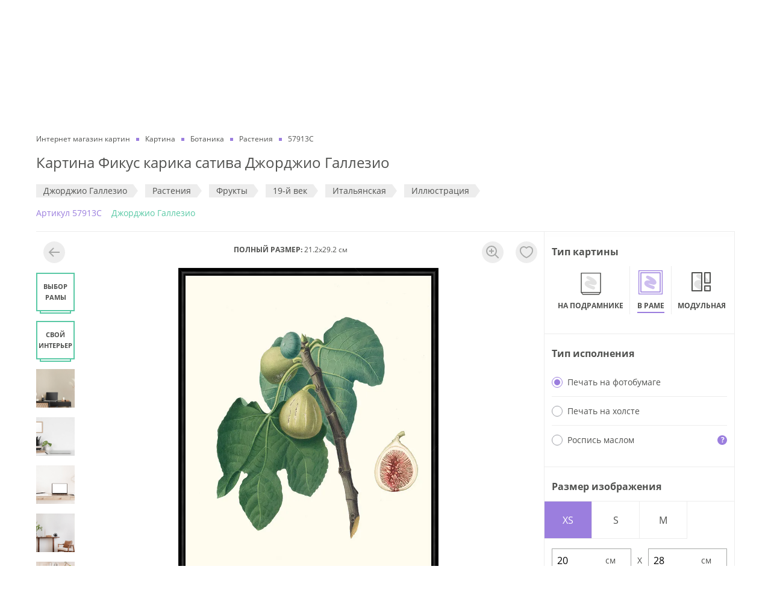

--- FILE ---
content_type: text/html; charset=utf-8
request_url: https://dasart.ru/product/frame/193524
body_size: 60870
content:
<!doctype html>
<html data-n-head-ssr lang="ru" data-n-head="%7B%22lang%22:%7B%22ssr%22:%22ru%22%7D%7D">
  <head >
    <meta data-n-head="ssr" charset="utf-8"><meta data-n-head="ssr" property="og:type" content="website"><meta data-n-head="ssr" property="og:locale" content="ru_RU"><meta data-n-head="ssr" data-hid="keywords" name="keywords" content=""><meta data-n-head="ssr" data-hid="og:site_name" property="og:site_name" content="ООО «ДАС АРТ»"><meta data-n-head="ssr" data-hid="og:image" property="og:image" content="https://dasart.ru/img/logo.svg"><meta data-n-head="ssr" name="yandex-verification" content="5ce27fc89ea46346"><meta data-n-head="ssr" name="msapplication-TileColor" content="#ffffff"><meta data-n-head="ssr" name="msapplication-TileImage" content="https://dasart.ru/favicons/ms-icon-144x144.png"><meta data-n-head="ssr" name="theme-color" content="#ffffff"><meta data-n-head="ssr" name="viewport" content="width=device-width, initial-scale=1.0, maximum-scale=1.0, user-scalable=no"><meta data-n-head="ssr" http-equiv="content-language" content="ru"><meta data-n-head="ssr" name="imagetoolbar" content="no"><meta data-n-head="ssr" name="msthemecompatible" content="no"><meta data-n-head="ssr" name="cleartype" content="on"><meta data-n-head="ssr" name="HandheldFriendly" content="True"><meta data-n-head="ssr" name="format-detection" content="telephone=no"><meta data-n-head="ssr" name="format-detection" content="address=no"><meta data-n-head="ssr" name="application-name" content=""><meta data-n-head="ssr" name="msapplication-tooltip" content=""><meta data-n-head="ssr" data-hid="og:url" property="og:url" content="https://dasart.ru/product/frame/193524"><meta data-n-head="ssr" data-hid="description" name="description" content="Картина Фикус карика сатива Джорджио Галлезио для интерьера квартиры, дома и офиса в галерее картин DasArt ✔ Высококачественная печать на натуральном холсте или написание работы маслом ✔ Изготовление 1-3 дня ✔ В каталоге более 2000 художников и авторов"><meta data-n-head="ssr" data-hid="og:title" property="og:title" content="Картина Фикус карика сатива Джорджио Галлезио купить на стену в арт-галерее DasArt онлайн"><meta data-n-head="ssr" data-hid="og:description" property="og:description" content="Картина Фикус карика сатива Джорджио Галлезио для интерьера квартиры, дома и офиса в галерее картин DasArt ✔ Высококачественная печать на натуральном холсте или написание работы маслом ✔ Изготовление 1-3 дня ✔ В каталоге более 2000 художников и авторов"><title>Картина Фикус карика сатива Джорджио Галлезио купить на стену в арт-галерее DasArt онлайн</title><link data-n-head="ssr" rel="icon" type="image/png" sizes="32x32" href="https://dasart.ru/favicons/favicon-32x32.png"><link data-n-head="ssr" rel="icon" type="image/png" sizes="16x16" href="https://dasart.ru/favicons/favicon-16x16.png"><link data-n-head="ssr" rel="icon" type="apple-touch-icon" sizes="57x57" href="https://dasart.ru/favicons/apple-icon-57x57.png"><link data-n-head="ssr" rel="preload" href="https://dasart.ru/font/Open_Sans/OpenSans-Regular.woff" as="font" crossorigin="anonymous"><link data-n-head="ssr" data-hid="canonical" rel="canonical" href="https://dasart.ru/product/frame/193524"><script data-n-head="ssr" data-hid="gtm-script">if(!window._gtm_init){window._gtm_init=1;(function(w,n,d,m,e,p){w[d]=(w[d]==1||n[d]=='yes'||n[d]==1||n[m]==1||(w[e]&&w[e][p]&&w[e][p]()))?1:0})(window,navigator,'doNotTrack','msDoNotTrack','external','msTrackingProtectionEnabled');(function(w,d,s,l,x,y){w[x]={};w._gtm_inject=function(i){w[x][i]=1;w[l]=w[l]||[];w[l].push({'gtm.start':new Date().getTime(),event:'gtm.js'});var f=d.getElementsByTagName(s)[0],j=d.createElement(s);j.async=true;j.src='https://www.googletagmanager.com/gtm.js?id='+i;f.parentNode.insertBefore(j,f);};w[y]('GTM-TFBTJCD')})(window,document,'script','dataLayer','_gtm_ids','_gtm_inject')}</script><script data-n-head="ssr" type="application/ld+json">{"@context":"https://schema.org/","@type":"WebSite","url":"/product/frame/193524","potentialAction":{"@type":"SearchAction","target":"https://dasart.ru/search?phrase=none","query-input":"required name=phrase"}}</script><script data-n-head="ssr" type="application/ld+json">{"@context":"https://schema.org/","@type":"LocalBusiness","name":"ООО «ДАС АРТ»","description":"Интернет-магазин картин и настенных постеров. Большой выбор. Изготовление на холсте или бумаге. Доставка по Москве и регионам РФ. Быстрое изготовление за 1-4 дня","telephone":"8 (495) 648-66-46","email":"da1203240@mail.ru","url":"https://dasart.ru","image":"https://dasart.ru/img/logo.svg","priceRange":"₽","address":{"@type":"PostalAddress","addressCountry":"RU","addressLocality":"Москва, Россия","addressRegion":"Московская область","streetAddress":"Проспект Мира, 101Вс2","postalCode":"129085"},"geo":{"@type":"GeoCoordinates","latitude":"37.632269","longitude":"55.812808"},"sameAs":["https://ok.ru/dasart","https://vk.com/1dasart"],"openingHours":["Пн-Пт 10:00-19:00","Сб 12:00—17:00"]}</script><script data-n-head="ssr" type="application/ld+json">{"@context":"https://schema.org/","@type":"ItemList","name":"Основное меню","itemListElement":[{"@type":"SiteNavigationElement","position":1,"name":"Наши работы","url":"https://dasart.ru/info/our-works"},{"@type":"SiteNavigationElement","position":2,"name":"О нас","url":"https://dasart.ru/info/about"},{"@type":"SiteNavigationElement","position":3,"name":"Отзывы","url":"https://dasart.ru/info/reviews"},{"@type":"SiteNavigationElement","position":4,"name":"Продукция и услуги","url":"https://dasart.ru/info/production"},{"@type":"SiteNavigationElement","position":5,"name":"Это интересно","url":"https://dasart.ru/info/interesting"},{"@type":"SiteNavigationElement","position":6,"name":"Скидки и бонусы","url":"https://dasart.ru/info/sales"},{"@type":"SiteNavigationElement","position":7,"name":"Доставка и оплата","url":"https://dasart.ru/info/delivery"},{"@type":"SiteNavigationElement","position":8,"name":"Контакты","url":"https://dasart.ru/info/contacts"}]}</script><script data-n-head="ssr" type="application/ld+json">{"@context":"https://schema.org/","@type":"BreadcrumbList","itemListElement":[{"@type":"ListItem","position":1,"item":{"@id":"https://dasart.ru/","name":"Интернет магазин картин"}},{"@type":"ListItem","position":2,"item":{"@id":"https://dasart.ru/catalog/frame","name":"Картина"}},{"@type":"ListItem","position":3,"item":{"@id":"https://dasart.ru/catalog/frame/botanika","name":"Ботаника"}},{"@type":"ListItem","position":4,"item":{"@id":"https://dasart.ru/catalog/frame/botanika/rasteniya","name":"Растения"}},{"@type":"ListItem","position":5,"item":{"@id":"https://dasart.ru","name":"57913C"}}]}</script><script data-n-head="ssr" type="application/ld+json">{"@context":"https://schema.org/","@type":"Product","name":"Картина Фикус карика сатива Джорджио Галлезио","description":"Картина Фикус карика сатива Джорджио Галлезио для интерьера квартиры, дома и офиса в галерее картин DasArt ✔ Высококачественная печать на натуральном холсте или написание работы маслом ✔ Изготовление 1-3 дня ✔ В каталоге более 2000 художников и авторов","image":"https://dasart.ru/preview/image?type=frame&amp;image_id=193524","sku":193524,"brand":{"@type":"Brand","name":"Dasart"},"offers":{"@type":"Offer","url":"/product/frame/193524","availability":"https://schema.org/InStock","itemCondition":"https://schema.org/NewCondition","price":1600,"priceCurrency":"RUB","seller":{"@type":"Organization","name":"Интернет-магазин Дас Арт"},"hasMerchantReturnPolicy":{"@type":"MerchantReturnPolicy","name":"Политика возврата","url":"https://dasart.ru/refund-policy","applicableCountry":"RU","returnPolicyCategory":"https://schema.org/MerchantReturnFiniteReturnWindow","merchantReturnDays":10,"returnMethod":"https://schema.org/ReturnByMail","returnFees":"https://schema.org/FreeReturn","description":"Команда интернет-магазина постеров и картин для интерьера DasArt.ru уважает и ценит своих Клиентов, поэтому мы всегда готовы рассмотреть обращение Клиента по спорным вопросам качества нашей продукции и соответствия ее параметров ожиданиям Клиента."}}}</script><script data-n-head="ssr" type="application/ld+json">{"@context":"https://schema.org/","@type":"OfferShippingDetails","deliveryTime":{"@type":"ShippingDeliveryTime","handlingTime":{"@type":"QuantitativeValue","minValue":1,"maxValue":4,"unitCode":"DAY"},"transitTime":{"@type":"QuantitativeValue","minValue":3,"maxValue":7,"unitCode":"DAY"},"cutoffTime":"17:00","businessDays":{"@type":"OpeningHoursSpecification","dayOfWeek":["https://schema.org/Monday","https://schema.org/Tuesday","https://schema.org/Wednesday","https://schema.org/Thursday","https://schema.org/Friday"]}}}</script><link rel="stylesheet" href="/_nuxt/css/08588c2.css"><link rel="stylesheet" href="/_nuxt/css/356e303.css">
  </head>
  <body >
    <noscript data-n-head="ssr" data-hid="gtm-noscript" data-pbody="true"><iframe src="https://www.googletagmanager.com/ns.html?id=GTM-TFBTJCD&" height="0" width="0" style="display:none;visibility:hidden" title="gtm"></iframe></noscript><div data-server-rendered="true" id="__nuxt"><!----><div id="__layout"><div class="_3k3yu7"><header class="container _3UHOrQ"><div class="gCv7-M"><nav class="uOP6XP"><a href="/info/our-works" class="chEhVg">Наши работы</a><a href="/info/about" class="chEhVg">О нас</a><a href="/info/reviews" class="chEhVg">Отзывы</a><a href="/info/production" class="chEhVg">Продукция и услуги</a><a href="/info/interesting" class="chEhVg">Это интересно</a><a href="/info/sales" class="chEhVg">Скидки и бонусы</a><a href="/info/delivery" class="chEhVg">Доставка и оплата</a><a href="/info/contacts" class="chEhVg">Контакты</a></nav></div> <div class="MMTeJh"><button type="button" title="Меню" aria-label="Меню" class="button rhuBUf"><i></i> <i></i> <i></i></button> <div><a href="/" title="Интернет магазин картин" aria-label="Интернет магазин картин" class="nuxt-link-active qz-Dey"></a></div> <div class="OQfKh4"><div class="O862xn"><button type="button" class="button glewsV"><span>Поиск</span> <!----></button> <button type="button" class="button LYxu+6"><strong>Cвоё изображение</strong></button></div> <!----></div> <div class="K+pK9K _4DqJGD"><!----> <div class="Te0sHu"><a rel="nofollow noopener" href="tel:+74956486646" class="K5EzbF">8 (495) 648-66-46</a> <a rel="nofollow noopener" href="tel:88007754896" class="K5EzbF">8 (800) 775-48-96</a></div></div> <div class="OkUsze"><ul class="_3xc1OT"><li class="s6VzAj"><a href="https://wa.me/79296552736" target="_blank" rel="nofollow noopener" title="WhatsApp" aria-label="WhatsApp" class="EkQUqv xB86du"></a></li> <li class="s6VzAj"><a href="https://t.me/DasArt_bot" target="_blank" rel="nofollow noopener" title="Telegram" aria-label="Telegram" class="EkQUqv RaVRrm"></a></li> <li class="s6VzAj"><a href="/favorites" title="Избранное" aria-label="Избранное" class="EkQUqv"></a></li> <li class="s6VzAj"><a href="/order" title="Корзина" aria-label="Корзина" class="EkQUqv"></a></li></ul> <!----></div></div> <nav class="DI6Hj8"><div class="l2asmC"><ul class="_9PJ+xa"><li class="vohNMt"><a href="/catalog/postery" class="iI7MRg">Постеры</a></li><li class="vohNMt"><a href="/catalog/kartiny" class="iI7MRg">Картины маслом</a></li><li class="vohNMt"><a href="/catalog/authors" class="iI7MRg">Репродукции художников</a></li><li class="vohNMt"><a href="/catalog/frame" class="iI7MRg">Картины</a></li><li class="vohNMt"><a href="/catalog/plakaty" class="iI7MRg">Плакаты</a></li><li class="vohNMt"><a href="/catalog/modulnye-kartiny" class="iI7MRg">Модульные картины</a></li></ul> <button type="button" class="button ZUiKgB"><span class="_9xFQOK"><!----> <span class="e2iktX">Cвоё изображение</span></span></button></div> <div class="wF1Ds+"><!----> <a href="/info/our-works" class="_9qp75H">Наши работы</a><a href="/info/about" class="_9qp75H">О нас</a><a href="/info/reviews" class="_9qp75H">Отзывы</a><a href="/info/production" class="_9qp75H">Продукция и услуги</a><a href="/info/interesting" class="_9qp75H">Это интересно</a><a href="/info/sales" class="_9qp75H">Скидки и бонусы</a><a href="/info/delivery" class="_9qp75H">Доставка и оплата</a><a href="/info/contacts" class="_9qp75H">Контакты</a> <div class="grRZIi"><div class="K+pK9K"><!----> <div class="Te0sHu"><a rel="nofollow noopener" href="tel:+74956486646" class="K5EzbF">8 (495) 648-66-46</a> <a rel="nofollow noopener" href="tel:88007754896" class="K5EzbF">8 (800) 775-48-96</a></div></div> <a rel="nofollow noopener" href="mailto:da1203240@mail.ru" class="YdmQLC"><i class="I8HIsS _7IxwIX" style="width:24px;height:24px;"><svg viewBox="0 0 20 20" fill="none" xmlns="http://www.w3.org/2000/svg">
  <path
    fill-rule="evenodd"
    clip-rule="evenodd"
    d="M18.1 2c.497 0 .9.398.9.889V17.11a.895.895 0 0 1-.9.889H1.9a.895.895 0 0 1-.9-.889V2.89c0-.492.403-.89.9-.89h16.2ZM3 8.973V16h14V8.972l-6.543 3.9a.893.893 0 0 1-.922 0L3 8.973Zm14-2.33-7.004 4.174L3 6.643V4h14v2.643Z"
    fill="#9B7EDE" />
</svg>
</i> <span>da1203240@mail.ru</span></a></div></div></nav></header> <main id="js-app-main" class="Gd8dc2"><div class="container"><form id="sendFormParams"></form> <section class="_27SA0v"><ul class="lzAAN1"><li class="_4auuAK"><a href="/" class="nuxt-link-active"><span>Интернет магазин картин</span></a></li><li class="_4auuAK"><a href="/catalog/frame"><span>Картина</span></a></li><li class="_4auuAK"><a href="/catalog/frame/botanika"><span>Ботаника</span></a></li><li class="_4auuAK"><a href="/catalog/frame/botanika/rasteniya"><span>Растения</span></a></li><li class="_4auuAK"><span>57913C</span></li></ul> <h1 class="LQNrWv">Картина Фикус карика сатива Джорджио Галлезио</h1> <ul id="js-product-tags" class="pdBWI-"><li class="nWRRVT"><a href="/catalog/authors/dzhordzhio-gallezio" class="jVqWC3">Джорджио Галлезио</a></li><li class="nWRRVT"><a href="/catalog/frame/botanika/rasteniya" class="jVqWC3">Растения</a></li><li class="nWRRVT"><a href="/catalog/frame/kuhnya-eda-napitki/frukti" class="jVqWC3">Фрукты</a></li><li class="nWRRVT"><a href="/catalog/frame/izobrazitelnoe-iskusstvo/vek/19-y-vek" class="jVqWC3">19-й век</a></li><li class="nWRRVT"><a href="/catalog/frame/izobrazitelnoe-iskusstvo/natsionalnost/italyanskaya" class="jVqWC3">Итальянская</a></li><li class="nWRRVT"><a href="/catalog/frame/izobrazitelnoe-iskusstvo/zhanri/illyustratsiya" class="jVqWC3">Иллюстрация</a></li></ul> <span class="ZePtby">Aртикул 57913C</span> <a href="/catalog/authors/dzhordzhio-gallezio" class="b5h55z">Джорджио Галлезио</a></section> <section class="kDgmr+"><div class="js-image-block Ns6BkU _6MDrhC"><div class="IXPvDA"><div class="JJw2l8"><div class="_1R03KZ"><!----></div> <div class="_3NX9nO"><strong>ПОЛНЫЙ РАЗМЕР:</strong> <span>21.2x29.2 см</span></div> <!----><!----><!----><!----><!----><!----><!----><!----><!----><!----><!----> <div class="_59s54U"><div class="buO2sa"><div class="HF+7+3" style="top:50%;left:50%;transition:all;transform:translate3d(calc(-50% + 0px), calc(-50% + 0px), 0px) scale3d(1, 1, 1);"><div class="x0hJg8"><!----></div></div></div></div></div> <!----></div></div> <aside class="_0cOkks"><div class="MByGcP"><ul><li class="FDdnpZ"><div class="WROCGi"><strong class="NeFQTB">Тип картины</strong> <!----></div> <div class="_0-JEtc"><ul class="_0-JEtc"><li id="item-addon-type-postery" class="GuZpu0"><a href="/product/postery/193524?w=20" class="yMBdXo"><!----> <b class="bMDnPj">На подрамнике</b></a></li><li id="item-addon-type-frame" class="GuZpu0"><a href="/product/frame/193524?w=20" class="yMBdXo _2LzYoy"><!----> <b class="bMDnPj">В раме</b></a></li><li id="item-addon-type-modulnye-kartiny" class="GuZpu0"><a href="/product/modulnye-kartiny/193524?w=20" class="yMBdXo"><!----> <b class="bMDnPj">Модульная</b></a></li><li id="item-addon-type-plakaty" class="GuZpu0"><a href="/product/plakaty/193524?w=20" class="yMBdXo"><!----> <b class="bMDnPj">В рулоне</b></a></li></ul></div></li> <li class="FDdnpZ"><div class="WROCGi"><strong class="NeFQTB">Тип исполнения</strong> <!----></div> <ul><li class="uITIBm"><label class="radio _9C0BZS"><input form="sendFormParams" type="radio" name="ps" value="1" checked="checked"> <i></i> <span class="name">Печать на фотобумаге</span></label> <!----></li><li class="uITIBm"><label class="radio _9C0BZS"><input form="sendFormParams" type="radio" name="ps" value="2"> <i></i> <span class="name">Печать на холсте</span></label> <!----></li><li class="uITIBm"><label class="radio _9C0BZS"><input form="sendFormParams" type="radio" name="ps" value="3"> <i></i> <span class="name">Роспись маслом</span></label> <!----></li></ul></li> <li class="FDdnpZ"><div class="WROCGi"><strong class="NeFQTB">Размер изображения</strong> <!----></div> <div><div class="kVeRwV"><div class="eOiSCN"><button type="button" class="button PbZ2qw TEcZ2K"><span>XS</span></button><button type="button" class="button PbZ2qw"><span>S</span></button><button type="button" class="button PbZ2qw"><span>M</span></button></div> <div class="FL5PGf"><div class="e-bx4x"><input type="number" step="1" min="20" max="73" value="20"></div> <span class="fi0SUz">X</span> <div class="e-bx4x"><input type="number" step="1" min="28" max="101" value="28"></div></div> <div class="av83em"><div class="vue-slider vue-slider-ltr" style="padding:10px 0;width:auto;height:4px;"><div class="vue-slider-rail"><div class="vue-slider-process" style="height:100%;top:0;left:0%;width:0%;transition-property:width,left;transition-duration:0.5s;"></div><div aria-valuetext="20" role="slider" aria-valuenow="20" aria-valuemin="20" aria-valuemax="73" aria-orientation="horizontal" tabindex="0" class="vue-slider-dot" style="width:20px;height:20px;transform:translate(-50%, -50%);webkit-transform:translate(-50%, -50%);top:50%;left:0%;transition:left 0.5s;"><div class="vue-slider-dot-handle"></div><div class="vue-slider-dot-tooltip vue-slider-dot-tooltip-top vue-slider-dot-tooltip-show"><div class="vue-slider-dot-tooltip-inner vue-slider-dot-tooltip-inner-top"><span class="vue-slider-dot-tooltip-text">20</span></div></div></div></div></div> <div class="Y63mOh">20 см</div> <div class="sStlyu">73 см</div></div></div> <!----></div></li> <li class="FDdnpZ"><div class="WROCGi"><strong class="NeFQTB">Выбор рамы</strong> <!----></div> <div class="Qth22D"><input form="sendFormParams" type="hidden" name="baget_id" value="37"> <div class="R7SlzJ"><button type="button" disabled="disabled" class="button GTjLmU WNPCMD"><span class="O1eL0E"><img src="https://dasart.ru/userdata/baget/preview/pV6Gy0dgUq5r62HWROVRVii8CpCzBZVCpNTdFG6y.png" alt="рама aртикул 12-003" title="рама aртикул 12-003" class="uly3NR"></span> <div class="rw+riD">12-003</div></button><button type="button" class="button GTjLmU"><span class="O1eL0E"><img src="https://dasart.ru/userdata/baget/preview/ee016fe0f5c06c1bfe209d8b7837d799.png" alt="рама aртикул 12-001" title="рама aртикул 12-001" class="uly3NR"></span> <div class="rw+riD">12-001</div></button><button type="button" class="button GTjLmU"><span class="O1eL0E"><img src="https://dasart.ru/userdata/baget/preview/d81eabea678600899fcfabd92638a2d3.png" alt="рама aртикул 12-002" title="рама aртикул 12-002" class="uly3NR"></span> <div class="rw+riD">12-002</div></button><button type="button" class="button GTjLmU"><span class="O1eL0E"><img src="https://dasart.ru/userdata/baget/preview/W1b3b5KpxyvO1i3TH2QfGZ9kiSRxOnL8uekGdJ5d.jpg" alt="рама aртикул PB1517-0153" title="рама aртикул PB1517-0153" class="uly3NR"></span> <div class="rw+riD">PB1517-0153</div></button><button type="button" class="button GTjLmU"><span class="O1eL0E"><img src="https://dasart.ru/userdata/baget/preview/GbmI7ZpEJcP5WNDpv26xoUzFyYXTBoatxyAPBB4G.jpg" alt="рама aртикул PB1615-0017" title="рама aртикул PB1615-0017" class="uly3NR"></span> <div class="rw+riD">PB1615-0017</div></button><button type="button" class="button GTjLmU"><span class="O1eL0E"><img src="https://dasart.ru/userdata/baget/preview/o3iyzyfbvOXir3nGOUeyG3lVqFeO4cD29vRPNzFK.jpg" alt="рама aртикул PB2822-0493" title="рама aртикул PB2822-0493" class="uly3NR"></span> <div class="rw+riD">PB2822-0493</div></button><button type="button" class="button GTjLmU"><span class="O1eL0E"><img src="https://dasart.ru/userdata/baget/preview/dJPcP1eEvwsy0LBwG5DkUiApbEpGRsbHA2aCotg1.jpg" alt="рама aртикул PB3519-0009" title="рама aртикул PB3519-0009" class="uly3NR"></span> <div class="rw+riD">PB3519-0009</div></button><button type="button" class="button GTjLmU"><span class="O1eL0E"><img src="https://dasart.ru/userdata/baget/preview/MKEajSjt0bWP2DJcTGL6km91BTxYHm3zArwIsLkk.jpg" alt="рама aртикул PB2516-0052" title="рама aртикул PB2516-0052" class="uly3NR"></span> <div class="rw+riD">PB2516-0052</div></button><button type="button" class="button GTjLmU"><span class="O1eL0E"><img src="https://dasart.ru/userdata/baget/preview/2diyB0FEFz7CqXoNkMNkSX4ASh2BlHMBNfCzSLnE.jpg" alt="рама aртикул PB4516-0050" title="рама aртикул PB4516-0050" class="uly3NR"></span> <div class="rw+riD">PB4516-0050</div></button></div> <button type="button" class="btn btn_secondary qrqvJM"><b>Другие рамы</b></button></div></li> <li class="FDdnpZ"><div class="WROCGi"><strong class="NeFQTB">Выбор паспарту</strong> <!----></div> <div class="jspDcS"><ul class="d1ECrF"><li class="nQTBnx"><label class="radio"><input type="radio" value="n" checked="checked"> <i></i> <span class="name">Нет</span></label></li> <li class="nQTBnx" style="display:;"><label class="radio"><input type="radio" value="p1"> <i></i> <span class="name">1 слой</span></label></li> <li class="nQTBnx" style="display:;"><label class="radio"><input type="radio" value="p2"> <i></i> <span class="name">2 слоя</span></label></li></ul> <!----> <!----></div></li> <!----> <li class="FDdnpZ"><div class="WROCGi"><strong class="NeFQTB">Эффекты</strong> <!----></div> <ul class="zUISdZ"><li class="_95fnCf"><label class="CnnGWK" style="background-image:url(/preview/image?type=frame&amp;image_id=193524);"></label> <div class="kHdZSr">Нет</div></li> <li class="TEV8rg"><label class="CnnGWK" style="background-image:url(/preview/image?type=frame&amp;image_id=193524);"><input form="sendFormParams" type="checkbox" name="mirror" value="1" class="-6pQyf"></label> <div class="kHdZSr">Отразить</div></li> <li class="Lac2r9"><label class="CnnGWK" style="background-image:url(/preview/image?type=frame&amp;image_id=193524);"><input form="sendFormParams" type="checkbox" name="filter" value="bw" class="-6pQyf"></label> <div class="kHdZSr">ЧБ</div></li><li class="E7mGQd"><label class="CnnGWK" style="background-image:url(/preview/image?type=frame&amp;image_id=193524);"><input form="sendFormParams" type="checkbox" name="filter" value="sepia" class="-6pQyf"></label> <div class="kHdZSr">Сепия</div></li></ul></li> <li class="FDdnpZ"><div class="WROCGi"><strong class="NeFQTB">Дополнительные поля</strong> <!----></div> <div class="_8JAYwE"><!----> <ul class="VYU2fm"><li class="dMaBbw"><label class="radio"><input type="radio" name="cutting-addon" value="n" checked="checked"> <i></i> <span class="name">в размер изображения</span></label></li> <li class="dMaBbw"><label class="radio"><input type="radio" name="cutting-addon" value="y"> <i></i> <span class="name">с полями от 3 до 30 см</span></label></li></ul> <div class="_7MRdlr" style="display:none;"><div class="_02Pr3d"><label class="dCVxcZ"><div class="kQnYXI">Сверху</div> <input type="number" value=""></label></div> <div class="_02Pr3d"><label class="dCVxcZ"><div class="kQnYXI">Снизу</div> <input type="number" value=""></label></div></div> <div class="_7MRdlr" style="display:none;"><div class="_02Pr3d"><label class="dCVxcZ"><div class="kQnYXI">Слева</div> <input type="number" value=""></label></div> <div class="_02Pr3d"><label class="dCVxcZ"><div class="kQnYXI">Справа</div> <input type="number" value=""></label></div></div></div></li> <li class="FDdnpZ"><div class="WROCGi"><strong class="NeFQTB">Стекло</strong> <!----></div> <ul class="jWd7ul"><li class="GfgtJQ"><label class="radio"><input form="sendFormParams" type="radio" name="glass_id" value="2" checked="checked"> <i></i> <span class="name">Оргстекло 2мм</span></label></li><li class="GfgtJQ"><label class="radio"><input form="sendFormParams" type="radio" name="glass_id" value="3"> <i></i> <span class="name">Стекло антибликовое 2 мм</span></label></li></ul></li> <!----> <!----> <li class="FDdnpZ"><div class="WROCGi"><strong class="NeFQTB">Задник</strong> <!----></div> <ul class="jWd7ul"><li class="GfgtJQ"><label class="radio"><input form="sendFormParams" type="radio" name="back_id" value="3" checked="checked"> <i></i> <span class="name">пенокартон</span></label></li></ul></li> <!----></ul></div>  <div class="Vd1YNm"><div class="I2Y1q3"><div class="_8Ieh6x"><strong class="St0U+V">ЦЕНА</strong> <div class="c3SXUZ"><div class="_9MXX1A"><!----> <strong class="rub-price KrgIu3">1 600</strong></div></div></div> <button type="button" class="button wBkorK">В КОРЗИНУ</button></div></div> <!----><!----><!----><!----><!----></aside></section> <section class="VLnGmf js-product-description"><div class="J9O9s5"><ul class="hI1fDL"><li class="RdniZw +1b6C0"><button type="button" class="button w3Dppy"><span>ОПИСАНИЕ</span></button></li> <li class="RdniZw"><button type="button" class="button w3Dppy"><span>ДОСТАВКА И ОПЛАТА</span></button></li> <li class="RdniZw"><button type="button" class="button w3Dppy"><span>СРОКИ ИЗГОТОВЛЕНИЯ</span></button></li></ul> <ul><li class="BonKef" style="display:;"><div><p>В нашей компании Вы можете&nbsp;заказать&nbsp;картину&nbsp;"Фикус карика сатива" Джорджио Галлезио&nbsp;.</p><p>- Высококачественная печать на холсте или фотобумаге ( эконом холст 280 гр/м2 / премиум натуральный холст 500 гр/м2 / фотобумага 200 гр/м2);</p><p>- Натяжка на деревянный подрамник (стандартный толщиной&nbsp;2 см или широкий, толщиной 3 см), изготовленного из отборного, полностью высушенного массива сосны или оформление под стекло для печатного формата на фотобумаге;</p><p>- Сотни багетных рам любой ширины и оттенка;</p><p>- Дополнительные художественные услуги (покрытие лаком / покрытие текстурным 3D гелем / покрытие эпоксидной смолой (жидкое стекло);</p><p>- Стандартный срок изготовления&nbsp;3 рабочих дня / экспресс-изготовление за 1 рабочие сутки или день-в-день;</p><p>Купить репродукцию картины&nbsp;"Фикус карика сатива" Джорджио Галлезио можно на сайте, оформив online заказ или по телефону.&nbsp;Оплатить картину можно любым удобным способом: банковской картой (на основании платежной ссылки или через платежный терминал в нашем офисе), наличными, на основании счета для юр.лиц.</p><p>Остались вопросы? Наши консультанты с радостью ответят на любые вопросы - Вы можете связаться с нами в WhatsApp, по телефону, электронной почте или открыв диалоговое окно "Задать вопрос" для онлайн-консультации.</p></div></li> <li class="BonKef" style="display:none;"><div class="_9-8iXK"><noindex><h2 class="uMrP99">Стоимость доставки</h2> <div class="YRaaMx">Самовывоз — бесплатно</div> <div class="YRaaMx">
    Самовывоз — г.Москва, проспект Мира 101Вс2, 1-й этаж (<a href="/info/contacts" class="link">контакты</a>)
  </div> <div class="fk6ve2"><div class="Z5KtrK">Доставка по Москве</div> <div class="ulZ-ZC">Минимальная сумма заказа — 3 000 руб.</div> <div class="Xv8dlz"><div class="qLgMEa">
            При заказе от 3 000 до 10 000 руб.<span class="rub-price">
              — 790</span></div> <div class="qLgMEa">При заказе от 10 000 руб. — бесплатно</div></div> <button type="button" class="button"><i class="I8HIsS" style="width:16px;height:16px;"><svg viewBox="0 0 16 16" fill="none" xmlns="http://www.w3.org/2000/svg">
  <path
    fill-rule="evenodd"
    clip-rule="evenodd"
    d="M8 14A6 6 0 1 0 8 2a6 6 0 0 0 0 12Zm0 2A8 8 0 1 0 8 0a8 8 0 0 0 0 16ZM9 4v2H7V4h2Zm0 8V7H7v5h2Z"
    fill="#9B7EDE" />
</svg>
</i> <span class="XquGez">Доставка габаритного заказа</span></button> <!----></div><div class="fk6ve2"><div class="Z5KtrK">Доставка по Московской области</div> <div class="ulZ-ZC">Минимальная сумма заказа — 3 000 руб.</div> <div class="Xv8dlz"><div class="qLgMEa">
            При заказе от 3 000 до 15 000 руб. до 10 км от МКАД курьером
            <span class="rub-price"> — 1 490</span></div> <div class="qLgMEa">
            При заказе от 3 000 до 15 000 руб. свыше 10 км от МКАД курьером или транспортной
            компанией — стоимость рассчитывается по тарифам транспортной компании
          </div> <div class="qLgMEa">При заказе от 15 000 руб. до 10 км от МКАД — бесплатно</div> <div class="qLgMEa">
            При заказе от 15 000 руб. свыше 10 км от МКАД курьером или транспортной компанией — стоимость
            рассчитывается по тарифам транспортной компании
          </div></div> <button type="button" class="button"><i class="I8HIsS" style="width:16px;height:16px;"><svg viewBox="0 0 16 16" fill="none" xmlns="http://www.w3.org/2000/svg">
  <path
    fill-rule="evenodd"
    clip-rule="evenodd"
    d="M8 14A6 6 0 1 0 8 2a6 6 0 0 0 0 12Zm0 2A8 8 0 1 0 8 0a8 8 0 0 0 0 16ZM9 4v2H7V4h2Zm0 8V7H7v5h2Z"
    fill="#9B7EDE" />
</svg>
</i> <span class="XquGez">Доставка габаритного заказа</span></button> <!----></div><div class="fk6ve2"><div class="Z5KtrK">Доставка в регионы РФ</div> <div class="ulZ-ZC">Минимальная сумма заказа — 900 руб.</div> <div class="Xv8dlz"><div class="qLgMEa">
            При заказе от 2 500 до 8 000 руб.<span>
              — стоимость рассчитывается по тарифам транспортой компании</span></div> <div class="qLgMEa">При заказе от 8 000 руб. — бесплатно</div></div> <button type="button" class="button"><i class="I8HIsS" style="width:16px;height:16px;"><svg viewBox="0 0 16 16" fill="none" xmlns="http://www.w3.org/2000/svg">
  <path
    fill-rule="evenodd"
    clip-rule="evenodd"
    d="M8 14A6 6 0 1 0 8 2a6 6 0 0 0 0 12Zm0 2A8 8 0 1 0 8 0a8 8 0 0 0 0 16ZM9 4v2H7V4h2Zm0 8V7H7v5h2Z"
    fill="#9B7EDE" />
</svg>
</i> <span class="XquGez">Доставка габаритного заказа</span></button> <!----></div></noindex></div></li> <li class="BonKef" style="display:none;"><div><p>
            Стандартный срок изготовления для плакатов, постеров на подрамнике — 2 рабочих дня, экспресс-изготовление
            от 2 до 24 часов в будни.
          </p> <p>
            Стандартный срок изготовления постеров в раме, картин маслом на холсте — 3-4 рабочих дня,
            экспресс-изготовление 1-2 рабочих дня.
          </p> <p>
            Точный срок изготовления будет зафиксирован в момент согласования параметров заказа с менеджером. Всегда
            стараемся идти навстречу запросам клиентов.
          </p> <p>
            Срок изготовления мелкооптовых и оптовых заказов рассчитывается в каждом конкретном случае индивидуально.
          </p></div></li></ul></div></section> <div class="q7NkdO"><h2 class="LQNrWv igYHt9">Вам может понравится</h2> <section class="-yyAXl"><h3 class="LQNrWv nywfIi">Художник: Джорджио Галлезио</h3> <div><div class="jA2eWG"><div class="swiper-wrapper"><a href="/product/frame/193521" class="swiper-slide xN1s-l"><img alt="Цветок вишни Амарена" title="Цветок вишни Амарена" class="MyRnq3"></a></div> <div slot="button-prev" class="swiper-prev _5CkIIT"><i class="IDZ0e8"></i></div> <div slot="button-next" class="swiper-next _5CkIIT"><i class="IDZ0e8"></i></div></div></div> <div class="MB-7nu"><a href="/catalog/authors/dzhordzhio-gallezio" class="btn nnGpHm"><b>Смотреть все</b></a></div></section><section class="-yyAXl"><h3 class="LQNrWv nywfIi">Тематика: Растения</h3> <div><div class="jA2eWG"><div class="swiper-wrapper"><a href="/product/frame/8721" class="swiper-slide xN1s-l"><img alt="Поле пшенице" title="Поле пшенице" class="MyRnq3"></a><a href="/product/frame/194169" class="swiper-slide xN1s-l"><img alt="Красные цветки на фоне озера и заката" title="Красные цветки на фоне озера и заката" class="MyRnq3"></a><a href="/product/frame/10985" class="swiper-slide xN1s-l"><img alt="Тигр в тропический шторм (Tiger in a Tropical Storm (Surprised!))" title="Тигр в тропический шторм (Tiger in a Tropical Storm (Surprised!))" class="MyRnq3"></a><a href="/product/frame/23762" class="swiper-slide xN1s-l"><img alt="Композиция (Composition) №186" title="Композиция (Composition) №186" class="MyRnq3"></a><a href="/product/frame/2023" class="swiper-slide xN1s-l"><img alt="Пшеница" title="Пшеница" class="MyRnq3"></a><a href="/product/frame/10988" class="swiper-slide xN1s-l"><img alt="Заклинатель змей" title="Заклинатель змей" class="MyRnq3"></a><a href="/product/frame/18005" class="swiper-slide xN1s-l"><img alt="Борьба между тигром и быком (Struggle between Tiger and Bull)" title="Борьба между тигром и быком (Struggle between Tiger and Bull)" class="MyRnq3"></a><a href="/product/frame/10981" class="swiper-slide xN1s-l"><img alt="Голодный лев набросился на антилопу" title="Голодный лев набросился на антилопу" class="MyRnq3"></a><a href="/product/frame/18074" class="swiper-slide xN1s-l"><img alt="Роса на траве" title="Роса на траве" class="MyRnq3"></a></div> <div slot="button-prev" class="swiper-prev _5CkIIT"><i class="IDZ0e8"></i></div> <div slot="button-next" class="swiper-next _5CkIIT"><i class="IDZ0e8"></i></div></div></div> <div class="MB-7nu"><a href="/catalog/frame/botanika/rasteniya" class="btn nnGpHm"><b>Смотреть все</b></a></div></section><section class="-yyAXl"><h3 class="LQNrWv nywfIi">Тематика: Фрукты</h3> <div><div class="jA2eWG"><div class="swiper-wrapper"><a href="/product/frame/19922" class="swiper-slide xN1s-l"><img alt="Натюрморт (Still-life) №19" title="Натюрморт (Still-life) №19" class="MyRnq3"></a><a href="/product/frame/189490" class="swiper-slide xN1s-l"><img alt="Итальянский обед с вином" title="Итальянский обед с вином" class="MyRnq3"></a><a href="/product/frame/78025" class="swiper-slide xN1s-l"><img alt="Фрукты на столе" title="Фрукты на столе" class="MyRnq3"></a><a href="/product/frame/189471" class="swiper-slide xN1s-l"><img alt="Натюрморт с яблоками, виноградом и вином" title="Натюрморт с яблоками, виноградом и вином" class="MyRnq3"></a><a href="/product/frame/170365" class="swiper-slide xN1s-l"><img alt="Лайм во рту" title="Лайм во рту" class="MyRnq3"></a><a href="/product/frame/19903" class="swiper-slide xN1s-l"><img alt="Натюрморт (Still-life) №5" title="Натюрморт (Still-life) №5" class="MyRnq3"></a><a href="/product/frame/25022" class="swiper-slide xN1s-l"><img alt="Жук рядом с фруктами (Beetle next to fruit)" title="Жук рядом с фруктами (Beetle next to fruit)" class="MyRnq3"></a><a href="/product/frame/199513" class="swiper-slide xN1s-l"><img alt="Натюрморт с гранатом, виноградом и дыней (1844 г.)" title="Натюрморт с гранатом, виноградом и дыней (1844 г.)" class="MyRnq3"></a><a href="/product/frame/25023" class="swiper-slide xN1s-l"><img alt="Яблока и ящерица (Apple and lizard)" title="Яблока и ящерица (Apple and lizard)" class="MyRnq3"></a></div> <div slot="button-prev" class="swiper-prev _5CkIIT"><i class="IDZ0e8"></i></div> <div slot="button-next" class="swiper-next _5CkIIT"><i class="IDZ0e8"></i></div></div></div> <div class="MB-7nu"><a href="/catalog/frame/kuhnya-eda-napitki/frukti" class="btn nnGpHm"><b>Смотреть все</b></a></div></section><section class="-yyAXl"><h3 class="LQNrWv nywfIi">Век: 19-й век</h3> <div><div class="jA2eWG"><div class="swiper-wrapper"><a href="/product/frame/10343" class="swiper-slide xN1s-l"><img alt="Цветущие ветки миндаля" title="Цветущие ветки миндаля" class="MyRnq3"></a><a href="/product/frame/151087" class="swiper-slide xN1s-l"><img alt="Летом" title="Летом" class="MyRnq3"></a><a href="/product/frame/160998" class="swiper-slide xN1s-l"><img alt="Девятый вал" title="Девятый вал" class="MyRnq3"></a><a href="/product/frame/176878" class="swiper-slide xN1s-l"><img alt="Водяные лилии и японский мост (с цветокоррекцией)" title="Водяные лилии и японский мост (с цветокоррекцией)" class="MyRnq3"></a><a href="/product/frame/11115" class="swiper-slide xN1s-l"><img alt="Утро в сосновом лесу" title="Утро в сосновом лесу" class="MyRnq3"></a><a href="/product/frame/17012" class="swiper-slide xN1s-l"><img alt="Рожь" title="Рожь" class="MyRnq3"></a><a href="/product/frame/15210" class="swiper-slide xN1s-l"><img alt="Бриг «Меркурий», атакованный двумя турецкими кораблями" title="Бриг «Меркурий», атакованный двумя турецкими кораблями" class="MyRnq3"></a><a href="/product/frame/16863" class="swiper-slide xN1s-l"><img alt="Охотники на привале" title="Охотники на привале" class="MyRnq3"></a><a href="/product/frame/179784" class="swiper-slide xN1s-l"><img alt="Итальянский полдень (Девушка с виноградом)" title="Итальянский полдень (Девушка с виноградом)" class="MyRnq3"></a></div> <div slot="button-prev" class="swiper-prev _5CkIIT"><i class="IDZ0e8"></i></div> <div slot="button-next" class="swiper-next _5CkIIT"><i class="IDZ0e8"></i></div></div></div> <div class="MB-7nu"><a href="/catalog/frame/izobrazitelnoe-iskusstvo/vek/19-y-vek" class="btn nnGpHm"><b>Смотреть все</b></a></div></section><section class="-yyAXl"><h3 class="LQNrWv nywfIi">Национальность: Итальянская</h3> <div><div class="jA2eWG"><div class="swiper-wrapper"><a href="/product/frame/151087" class="swiper-slide xN1s-l"><img alt="Летом" title="Летом" class="MyRnq3"></a><a href="/product/frame/56301" class="swiper-slide xN1s-l"><img alt="Итальянская улочка №2" title="Итальянская улочка №2" class="MyRnq3"></a><a href="/product/frame/56319" class="swiper-slide xN1s-l"><img alt="Итальянский дворик" title="Итальянский дворик" class="MyRnq3"></a><a href="/product/frame/56289" class="swiper-slide xN1s-l"><img alt="Маковое поле в Тоскане №2" title="Маковое поле в Тоскане №2" class="MyRnq3"></a><a href="/product/frame/56306" class="swiper-slide xN1s-l"><img alt="Итальянский парк" title="Итальянский парк" class="MyRnq3"></a><a href="/product/frame/179926" class="swiper-slide xN1s-l"><img alt="Венецианские любовники" title="Венецианские любовники" class="MyRnq3"></a><a href="/product/frame/24492" class="swiper-slide xN1s-l"><img alt="Афинская школа (The School of Athens)" title="Афинская школа (The School of Athens)" class="MyRnq3"></a><a href="/product/frame/56321" class="swiper-slide xN1s-l"><img alt="Розы у окна" title="Розы у окна" class="MyRnq3"></a><a href="/product/frame/190764" class="swiper-slide xN1s-l"><img alt="Праздник богов" title="Праздник богов" class="MyRnq3"></a></div> <div slot="button-prev" class="swiper-prev _5CkIIT"><i class="IDZ0e8"></i></div> <div slot="button-next" class="swiper-next _5CkIIT"><i class="IDZ0e8"></i></div></div></div> <div class="MB-7nu"><a href="/catalog/frame/izobrazitelnoe-iskusstvo/natsionalnost/italyanskaya" class="btn nnGpHm"><b>Смотреть все</b></a></div></section><section class="-yyAXl"><h3 class="LQNrWv nywfIi">Жанры: Иллюстрация</h3> <div><div class="jA2eWG"><div class="swiper-wrapper"><a href="/product/frame/112460" class="swiper-slide xN1s-l"><img alt="Милый медведь в золотом шарфе едет на цирковом велосипеде" title="Милый медведь в золотом шарфе едет на цирковом велосипеде" class="MyRnq3"></a><a href="/product/frame/142187" class="swiper-slide xN1s-l"><img alt="Пионы  №16" title="Пионы  №16" class="MyRnq3"></a><a href="/product/frame/69591" class="swiper-slide xN1s-l"><img alt="Обнаженная девушка в свадебной фате" title="Обнаженная девушка в свадебной фате" class="MyRnq3"></a><a href="/product/frame/116494" class="swiper-slide xN1s-l"><img alt="Карта мира животных в скандинавском стиле" title="Карта мира животных в скандинавском стиле" class="MyRnq3"></a><a href="/product/frame/114662" class="swiper-slide xN1s-l"><img alt="Девочка плывёт на ките по звёздному небу и ловит яркую звезду" title="Девочка плывёт на ките по звёздному небу и ловит яркую звезду" class="MyRnq3"></a><a href="/product/frame/112440" class="swiper-slide xN1s-l"><img alt="Милый маленький медвежонок спит на облачке и держит на нитке звёздочку" title="Милый маленький медвежонок спит на облачке и держит на нитке звёздочку" class="MyRnq3"></a><a href="/product/frame/61940" class="swiper-slide xN1s-l"><img alt="Поймали (1919)" title="Поймали (1919)" class="MyRnq3"></a><a href="/product/frame/100195" class="swiper-slide xN1s-l"><img alt="Рыжая девочка с зонтиком весело шагает под дождём" title="Рыжая девочка с зонтиком весело шагает под дождём" class="MyRnq3"></a><a href="/product/frame/78837" class="swiper-slide xN1s-l"><img alt="Поп арт люди" title="Поп арт люди" class="MyRnq3"></a></div> <div slot="button-prev" class="swiper-prev _5CkIIT"><i class="IDZ0e8"></i></div> <div slot="button-next" class="swiper-next _5CkIIT"><i class="IDZ0e8"></i></div></div></div> <div class="MB-7nu"><a href="/catalog/frame/izobrazitelnoe-iskusstvo/zhanri/illyustratsiya" class="btn nnGpHm"><b>Смотреть все</b></a></div></section></div> <!----> <!----><!----><!----><!----><!----><!----><!----> <section class="r6JyzT Mw0h-G"><ul class="WUJJ5E"> <!----></ul> <!----></section></div></main> <footer class="avbdrA"><div class="container"><div class="_2cuiDx"><div class="nZJ-5J"><a href="/" title="Интернет магазин картин" aria-label="Интернет магазин картин" class="nuxt-link-active FjVyCr"></a></div> <div class="bkzSTX"><ul class="z8ABbC"><li class="h7orfP"><a href="/" class="nuxt-link-active fOoZ2D">Интернет магазин картин</a></li><li class="h7orfP"><a href="/catalog/postery" class="fOoZ2D">Каталог постеров</a></li><li class="h7orfP"><a href="/catalog/authors" class="fOoZ2D">Репродукции художников</a></li><li class="h7orfP"><a href="/catalog/kartiny" class="fOoZ2D">Картины маслом</a></li><li class="h7orfP"><a href="/catalog/frame" class="fOoZ2D">Картины</a></li><li class="h7orfP"><a href="/catalog/plakaty" class="fOoZ2D">Плакаты</a></li><li class="h7orfP"><a href="/catalog/modulnye-kartiny" class="fOoZ2D">Модульные картины</a></li></ul><ul class="z8ABbC"><li class="h7orfP"><a href="/info/production" class="fOoZ2D">Продукция и услуги</a></li><li class="h7orfP"><a href="/info/interesting" class="fOoZ2D">Это интересно</a></li><li class="h7orfP"><a href="/faq" class="fOoZ2D">Вопросы/ответы</a></li><li class="h7orfP"><a href="/sitemap" class="fOoZ2D">Карта сайта</a></li></ul><ul class="z8ABbC"><li class="h7orfP"><a href="/info/about" class="fOoZ2D">О нас</a></li><li class="h7orfP"><a href="/info/our-works" class="fOoZ2D">Наши работы</a></li><li class="h7orfP"><a href="/info/reviews" class="fOoZ2D">Отзывы</a></li><li class="h7orfP"><a href="/info/sales" class="fOoZ2D">Скидки и бонусы</a></li><li class="h7orfP"><a href="/info/delivery" class="fOoZ2D">Доставка и оплата</a></li><li class="h7orfP"><a href="/info/contacts" class="fOoZ2D">Контакты</a></li></ul></div> <ul class="huBlTP"><li class="h7orfP zd7ia0">Свяжитесь с нами</li> <li class="h7orfP"><a href="tel:+74956486646" rel="nofollow noopener">8 (495) 648-66-46</a></li> <li class="h7orfP"><a href="tel:88007754896" rel="nofollow noopener">8 (800) 775-48-96</a></li> <li class="h7orfP bduSD7"><div class="IIa+c1 tAqGD4"><div class="CpF+Z-"></div> <a rel="nofollow noopener" href="mailto:da1203240@mail.ru" class="+1c7Yy">da1203240@mail.ru</a></div> <div class="IIa+c1 oF+CiZ"><div class="CpF+Z-"></div> <a href="https://wa.me/79296552736" target="_blank" rel="nofollow noopener" class="+1c7Yy">+7 (929) 655-27-36</a></div> <div class="IIa+c1 _2snksC"><div class="CpF+Z-"></div> <a href="https://t.me/DasArt_bot" target="_blank" rel="nofollow noopener" class="+1c7Yy">t.me/DasArt_bot</a></div></li> <li class="h7orfP">
          м.Алексеевская, пр-т Мира 101Вс2, 1-ый этаж (<a href="/info/contacts" class="NNklhb">схема проезда</a>)
        </li> <li class="h7orfP eiRbKH"><div class="fY0A+R"><a target="_blank" rel="nofollow noopener" href="https://ok.ru/dasart" title="ok" aria-label="ok" class="VALo+- ok"></a></div><div class="fY0A+R"><a target="_blank" rel="nofollow noopener" href="https://vk.com/1dasart" title="vk" aria-label="vk" class="VALo+- vk"></a></div></li> <li class="h7orfP _6ALLcd"><i class="I8HIsS" style="width:32px;height:16px;background-image:url(/_nuxt/img/50-sbp.c56150c.svg);margin-right:16px;"></i> <i class="I8HIsS" style="width:50px;height:16px;background-image:url(/_nuxt/img/50-visa.82f620a.svg);margin-right:16px;"></i> <i class="I8HIsS" style="width:26px;height:16px;background-image:url(/_nuxt/img/50-mastercard.a10a925.svg);margin-right:16px;"></i> <i class="I8HIsS" style="width:57px;height:16px;background-image:url(/_nuxt/img/50-mir.8bf9daa.svg);"></i></li> <li class="h7orfP _9x5trY"><iframe title="Рейтинг организации в Яндексе" src="https://yandex.ru/sprav/widget/rating-badge/176846884547?type=rating" width="150" height="50"></iframe></li></ul></div> <div class="nmqFlB"><span class="rRwS1B">© 2026г. Все права защищены</span> <a href="/privacypolicy" rel="nofollow" class="rRwS1B +Wb1E6">Политика обработки персональных данных</a> <a href="/public-offer" rel="nofollow" class="rRwS1B +Wb1E6">Публичная оферта</a> <a href="/refund-policy" rel="nofollow" class="rRwS1B +Wb1E6">Политика возврата</a> <a href="https://ctrlweb.ru/" rel="nofollow noopener" class="Vb0i1h"><span class="rRwS1B">Разработка и поддержка сайта —</span> <!----></a></div></div></footer> <!----> <!----></div></div></div><script>window.__NUXT__=(function(a,b,c,d,e,f,g,h,i,j,k,l,m,n,o,p,q,r,s,t,u,v,w,x,y,z,A,B,C,D,E,F,G,H,I,J,K,L,M,N,O,P,Q,R,S,T,U,V,W,X,Y,Z,_,$,aa,ab,ac,ad,ae,af,ag,ah,ai,aj,ak,al,am,an,ao,ap,aq,ar,as,at,au,av,aw,ax,ay,az,aA,aB,aC,aD,aE,aF,aG,aH,aI,aJ,aK,aL,aM,aN,aO,aP,aQ,aR,aS,aT,aU,aV,aW,aX,aY,aZ,a_,a$,ba,bb,bc,bd,be,bf,bg,bh,bi,bj,bk,bl,bm,bn,bo,bp,bq,br,bs,bt,bu,bv,bw,bx,by,bz,bA,bB,bC,bD,bE,bF,bG,bH,bI,bJ,bK,bL,bM,bN,bO,bP,bQ,bR,bS,bT,bU,bV,bW,bX,bY,bZ,b_,b$,ca,cb,cc,cd,ce,cf,cg,ch,ci,cj,ck,cl,cm,cn,co,cp,cq,cr,cs,ct,cu,cv,cw,cx,cy,cz,cA,cB,cC,cD,cE,cF,cG,cH,cI,cJ,cK,cL,cM,cN,cO,cP,cQ,cR,cS,cT,cU,cV,cW,cX,cY,cZ,c_,c$,da,db,dc,dd,de,df,dg,dh,di,dj,dk,dl,dm,dn,do0,dp,dq,dr,ds,dt,du,dv,dw,dx,dy,dz,dA,dB,dC,dD,dE,dF,dG,dH,dI,dJ,dK,dL,dM,dN,dO,dP,dQ,dR,dS,dT,dU,dV,dW,dX,dY,dZ,d_,d$,ea,eb,ec,ed,ee,ef,eg,eh,ei,ej,ek,el,em,en,eo,ep,eq,er,es,et,eu,ev,ew,ex,ey,ez,eA,eB,eC,eD,eE,eF,eG,eH,eI,eJ,eK,eL,eM,eN,eO,eP,eQ,eR,eS,eT,eU,eV,eW,eX,eY,eZ,e_,e$,fa,fb,fc,fd,fe,ff,fg,fh,fi,fj,fk,fl,fm,fn,fo,fp,fq,fr,fs,ft,fu,fv,fw,fx,fy,fz,fA,fB,fC,fD,fE,fF,fG,fH,fI,fJ,fK,fL,fM,fN,fO,fP,fQ,fR,fS,fT,fU,fV,fW,fX,fY,fZ,f_,f$,ga,gb,gc,gd,ge,gf,gg,gh,gi,gj,gk,gl,gm,gn,go,gp,gq,gr,gs,gt,gu,gv,gw,gx,gy,gz,gA,gB,gC,gD,gE,gF,gG,gH,gI,gJ,gK,gL,gM,gN,gO,gP,gQ,gR,gS,gT,gU,gV,gW,gX,gY,gZ,g_,g$,ha,hb,hc,hd,he,hf,hg,hh,hi,hj,hk,hl,hm,hn,ho,hp,hq,hr,hs,ht,hu,hv,hw,hx,hy,hz,hA,hB,hC,hD,hE,hF,hG,hH,hI,hJ,hK,hL,hM,hN,hO,hP,hQ,hR,hS,hT,hU,hV,hW,hX,hY,hZ,h_,h$,ia,ib,ic,id,ie,if0,ig,ih,ii,ij,ik,il,im,in0,io,ip,iq,ir,is,it,iu,iv,iw,ix,iy,iz,iA,iB,iC,iD,iE,iF,iG,iH,iI,iJ,iK,iL,iM,iN,iO,iP,iQ,iR,iS,iT,iU,iV,iW,iX,iY,iZ,i_,i$,ja,jb,jc,jd,je,jf,jg,jh,ji,jj,jk,jl,jm,jn,jo,jp,jq,jr,js){return {layout:"default",data:[{type:n,id:193524,backLink:aG,seoTags:[],productId:"a56ad9f2307cc9eb11094fce8423cfbe",price:{price:U,oldPrice:U},fullSize:{width:i,height:aH},productParams:{ps:b,w:h,h:aI,back_id:c,baget_id:j,canvas_id:o,glass_id:a,underframe_id:o,pattern_id:o,modular_width:o,modular_height:o,modular_left:o,modular_top:o,p1:o,p1s:l,p2:o,p2s:l,fields:[l,l,l,l],filter:aG,mirror:w,with_crq:w,with_detailed:w,with_dl:w,with_gel:w,with_museum:w,with_exclusive:w,with_author_texture:w},availableParams:{maxWidth:b$,minWidth:h,preset:[b,a,c],back:[c],baget:[ca,cb,cc,cd,ce,cf,cg,ch,ci,cj,ck,cl,cm,cn,co,e,q,v,aJ,bo,cp,cq,cr,cs,ct,cu,cv,cw,cx,cy,cz,cA,cB,cC,bp,bq,br,bs,bt,bu,cD,cE,cF,cG,cH,cI,cJ,cK,cL,cM,cN,cO,cP,cQ,cR,cS,cT,cU,cV,cW,cX,cY,cZ,c_,c$,da,db,dc,dd,de,df,dg,dh,di,dj,dk,dl,dm,dn,do0,dp,dq,dr,ds,dt,du,bv,dv,dw,dx,dy,dz,dA,dB,bw,dC,dD,bx,dE,dF,dG,dH,dI,dJ,dK,dL,dM,dN,dO,dP,dQ,dR,dS,dT,dU,dV,dW,dX,dY,dZ,d_,d$,ea,eb,ec,ed,ee,ef,eg,eh,ei,ej,ek,el,em,en,eo,ep,eq,er,es,et,eu,ev,ew,ex,ey,ez,eA,eB,eC,eD,eE,aq,eF,eG,eH,eI,eJ,eK,eL,eM,eN,eO,eP,eQ,eR,eS,eT,eU,eV,eW,eX,eY,eZ,e_,e$,fa,fb,fc,fd,fe,ff,fg,fh,fi,by,fj,fk,fl,fm,fn,fo,fp,fq,fr,fs,ft,fu,fv,fw,fx,fy,fz,fA,fB,fC,fD,fE,fF,fG,fH,fI,fJ,fK,fL,fM,fN,fO,fP,fQ,fR,fS,fT,fU,fV,fW,fX,fY,fZ,f_,f$,ga,gb,gc,gd,ge,gf,gg,gh,gi,gj,gk,gl,gm,gn,go,gp,gq,gr,bz,gs,gt,gu,gv,gw,gx,gy,gz,gA,gB,gC,gD,gE,gF,gG,gH,gI,gJ,gK,gL,gM,gN,gO,gP,gQ,gR,gS,gT,gU,gV,gW,gX,gY,gZ,g_,g$,ha,hb,hc,hd,he,hf,hg,hh,hi,bA,hj,hk,hl,hm,hn,ho,hp,hq,hr,hs,ht,hu,hv,hw,hx,hy,hz,hA,ar,bB,hB,hC,hD,bC,hE,hF,hG,hH,hI,hJ,hK,hL,bD,g,hM,hN,hO,hP,hQ,hR,bE,hS,hT,a_,hU,hV,hW,hX,hY,hZ,h_,h$,ia,ib,ic,id,ie,if0,ig,ih,ii,ij,ik,x,bF,j,as,at],canvas:o,glass:[a,c],underframe:o,paspartu:[bG,il,bH,at,as,j,aK,a$,bI,aL,au,bJ,ak,aM,aN,aO,h,ac,av,aw,q,im,bK,r,v,ax,u,in0,io,s,bL,bM,bN,bO,aJ,bP,e],pattern:o,fields:m,with_crq:w,with_detailed:w,with_dl:w,with_gel:w,with_museum:w,with_exclusive:w,with_author_texture:w},bestBagets:[j,as,at,bF,bB,bC,bx,bz,bv],interiors:[{id:2710,image:"https:\u002F\u002Fdasart.ru\u002Fuserdata\u002Finterior\u002Fimage\u002F5mPfWtPZUQ1nRWKwcG9yhYx1JySpKbDL8fHNlnFm.jpg",name:"k6",widthPx:ay,heightPx:az,widthSm:ip,heightSm:158,phX:.414364,phY:.232407,phWidth:.122061,phHeight:.241765,imageMobile:"https:\u002F\u002Fdasart.ru\u002Fuserdata\u002Finterior\u002Fimage\u002FZVWiuG4JmNJRPg4IoEK1rXro6RmkgvVN3ViHEokW.jpg",widthMobilePx:K,heightMobilePx:K,widthMobileSm:iq,heightMobileSm:160,phMobileX:.57,phMobileY:.25,phMobileWidth:.17,phMobileHeight:.23},{id:2749,image:"https:\u002F\u002Fdasart.ru\u002Fuserdata\u002Finterior\u002Fimage\u002Fec4aAEqJAkjWC0v6DRrXVVXO27nbT9iaeGbaSqp1.jpg",name:"k10",widthPx:ay,heightPx:az,widthSm:ir,heightSm:69,phX:.654203,phY:.121663,phWidth:.234485,phHeight:.453895,imageMobile:"https:\u002F\u002Fdasart.ru\u002Fuserdata\u002Finterior\u002Fimage\u002FTiFAKaT3d7SnXlxH75rAP6BoCvZbFnMcssfD5bP9.jpg",widthMobilePx:K,heightMobilePx:K,widthMobileSm:is,heightMobileSm:is,phMobileX:.59,phMobileY:.13,phMobileWidth:.3,phMobileHeight:it},{id:2754,image:"https:\u002F\u002Fdasart.ru\u002Fuserdata\u002Finterior\u002Fimage\u002F9HPattNCXGwjercoJIQxkYhPjYJ8vqr8GJY55Rbj.jpg",name:"k11",widthPx:ay,heightPx:az,widthSm:bQ,heightSm:iu,phX:.109212,phY:.115424,phWidth:.190586,phHeight:.385265,imageMobile:"https:\u002F\u002Fdasart.ru\u002Fuserdata\u002Finterior\u002Fimage\u002FM79vYGJzNuXfVPtx2OhcMhvoxFN0VgMKmtS5oQjD.jpg",widthMobilePx:K,heightMobilePx:K,widthMobileSm:ba,heightMobileSm:ba,phMobileX:iv,phMobileY:iv,phMobileWidth:iw,phMobileHeight:it},{id:2756,image:"https:\u002F\u002Fdasart.ru\u002Fuserdata\u002Finterior\u002Fimage\u002FyeeEQPHJXtCHSMish92uEDIFn2KHK8QlA0i7GCOj.jpg",name:"k12",widthPx:ay,heightPx:az,widthSm:ip,heightSm:137,phX:.720587,phY:.154418,phWidth:.147758,phHeight:.255803,imageMobile:"https:\u002F\u002Fdasart.ru\u002Fuserdata\u002Finterior\u002Fimage\u002F7brN2ZlmU6ZFu6kSKkKASt6x1tjQn4gqZlaGjMvk.jpg",widthMobilePx:K,heightMobilePx:K,widthMobileSm:ix,heightMobileSm:ix,phMobileX:.65,phMobileY:.14,phMobileWidth:.21,phMobileHeight:iw},{id:2904,image:"https:\u002F\u002Fdasart.ru\u002Fuserdata\u002Finterior\u002Fimage\u002FcfK5jNcgHPXk30NeoicGbHbpi6HHtTkSGLWEvIuN.jpg",name:"k7",widthPx:ay,heightPx:az,widthSm:iq,heightSm:bb,phX:.643496,phY:.336912,phWidth:.142404,phHeight:.305716,imageMobile:"https:\u002F\u002Fdasart.ru\u002Fuserdata\u002Finterior\u002Fimage\u002FKztN6P6AjXqLkQtzxcH44eMaNWKG1k6zRzXc831m.jpg",widthMobilePx:K,heightMobilePx:K,widthMobileSm:bb,heightMobileSm:bb,phMobileX:.44,phMobileY:.36,phMobileWidth:.2,phMobileHeight:.32},{id:2906,image:"https:\u002F\u002Fdasart.ru\u002Fuserdata\u002Finterior\u002Fimage\u002FxSoYxX5GN8HhW8o29Kti2CAAENOmrZ5arcivnYxX.jpg",name:"k9",widthPx:ay,heightPx:az,widthSm:bQ,heightSm:iu,phX:.4679,phY:.131021,phWidth:.191657,phHeight:.474172,imageMobile:"https:\u002F\u002Fdasart.ru\u002Fuserdata\u002Finterior\u002Fimage\u002FCBYIYYXloQj5c8KsayeOnMoZ2JxQIvtYp7pRyEj5.jpg",widthMobilePx:K,heightMobilePx:K,widthMobileSm:ba,heightMobileSm:ba,phMobileX:.34,phMobileY:.15,phMobileWidth:.31,phMobileHeight:.46}],modules:[],breadcrumbs:[{title:"Интернет магазин картин",url:iy},{title:"Картина",url:"\u002Fcatalog\u002Fframe"},{title:"Ботаника",url:"\u002Fcatalog\u002Fframe\u002Fbotanika"},{title:iz,url:bR},{title:iA,url:aG}],meta:{h1:iB,description:"Картина Фикус карика сатива Джорджио Галлезио для интерьера квартиры, дома и офиса в галерее картин DasArt ✔ Высококачественная печать на натуральном холсте или написание работы маслом ✔ Изготовление 1-3 дня ✔ В каталоге более 2000 художников и авторов",keywords:iB,secondText:aG,text:"\u003Cp\u003EВ нашей компании Вы можете&nbsp;заказать&nbsp;картину&nbsp;\"Фикус карика сатива\" Джорджио Галлезио&nbsp;.\u003C\u002Fp\u003E\u003Cp\u003E- Высококачественная печать на холсте или фотобумаге ( эконом холст 280 гр\u002Fм2 \u002F премиум натуральный холст 500 гр\u002Fм2 \u002F фотобумага 200 гр\u002Fм2);\u003C\u002Fp\u003E\u003Cp\u003E- Натяжка на деревянный подрамник (стандартный толщиной&nbsp;2 см или широкий, толщиной 3 см), изготовленного из отборного, полностью высушенного массива сосны или оформление под стекло для печатного формата на фотобумаге;\u003C\u002Fp\u003E\u003Cp\u003E- Сотни багетных рам любой ширины и оттенка;\u003C\u002Fp\u003E\u003Cp\u003E- Дополнительные художественные услуги (покрытие лаком \u002F покрытие текстурным 3D гелем \u002F покрытие эпоксидной смолой (жидкое стекло);\u003C\u002Fp\u003E\u003Cp\u003E- Стандартный срок изготовления&nbsp;3 рабочих дня \u002F экспресс-изготовление за 1 рабочие сутки или день-в-день;\u003C\u002Fp\u003E\u003Cp\u003EКупить репродукцию картины&nbsp;\"Фикус карика сатива\" Джорджио Галлезио можно на сайте, оформив online заказ или по телефону.&nbsp;Оплатить картину можно любым удобным способом: банковской картой (на основании платежной ссылки или через платежный терминал в нашем офисе), наличными, на основании счета для юр.лиц.\u003C\u002Fp\u003E\u003Cp\u003EОстались вопросы? Наши консультанты с радостью ответят на любые вопросы - Вы можете связаться с нами в WhatsApp, по телефону, электронной почте или открыв диалоговое окно \"Задать вопрос\" для онлайн-консультации.\u003C\u002Fp\u003E",title:"Картина Фикус карика сатива Джорджио Галлезио купить на стену в арт-галерее DasArt онлайн"},tags:[{name:bS,url:iC},{name:iz,url:bR},{name:"Фрукты",url:iD},{name:"19-й век",url:iE},{name:"Итальянская",url:iF},{name:"Иллюстрация",url:iG}],similarProducts:[{name:"Художник: Джорджио Галлезио",url:iC,products:[{url:"\u002Fproduct\u002Fframe\u002F193521",productType:n,id:"193521",thumb:"\u002Fpreview\u002Fimage?type=frame&image_id=193521",picture:"sO5n7Q5yLxolx6ALsJT1YrORzuxbjgGM.webp",name:"Цветок вишни Амарена",articul:"57910C",price:L,oldPrice:L,size:{width:i,height:i},params:{ps:b,w:h,h:h,back_id:c,baget_id:j,glass_id:a},isDefault:m,author:{id:iH,name:bS,url:iI},hit:l}]},{name:"Тематика: Растения",url:bR,products:[{url:"\u002Fproduct\u002Fframe\u002F8721",productType:n,id:"8721",thumb:"\u002Fpreview\u002Fimage?type=frame&image_id=8721",picture:"prSNwkx96zRbXHLh.webp",name:"Поле пшенице",articul:"41975D",price:aA,oldPrice:aA,size:{width:bT,height:i},params:{ps:b,w:aM,h:h,back_id:c,baget_id:j,glass_id:a},isDefault:m,author:o,hit:l},{url:"\u002Fproduct\u002Fframe\u002F194169",productType:n,id:"194169",thumb:"\u002Fpreview\u002Fimage?type=frame&image_id=194169",picture:"3R92o6Ak52mCHVKkfa0zq6NOti4wjjGQ.webp",name:"Красные цветки на фоне озера и заката",articul:"58264D",price:_,oldPrice:_,size:{width:bc,height:i},params:{ps:b,w:bd,h:h,back_id:c,baget_id:j,glass_id:a},isDefault:m,author:o,hit:l},{url:"\u002Fproduct\u002Fframe\u002F10985",productType:n,id:"10985",thumb:"\u002Fpreview\u002Fimage?type=frame&image_id=10985",picture:"Y4iKnEumpfLSHT2j.webp",name:"Тигр в тропический шторм (Tiger in a Tropical Storm (Surprised!))",articul:"61357D",price:V,oldPrice:V,size:{width:aP,height:i},params:{ps:b,w:aQ,h:h,back_id:c,baget_id:j,glass_id:a},isDefault:m,author:{id:aq,name:be,url:bf},hit:l},{url:"\u002Fproduct\u002Fframe\u002F23762",productType:n,id:"23762",thumb:"\u002Fpreview\u002Fimage?type=frame&image_id=23762",picture:"Pp7I5ftzc9LBclVP.webp",name:"Композиция (Composition) №186",articul:"68760B",price:B,oldPrice:B,size:{width:i,height:al},params:{ps:b,w:h,h:am,back_id:c,baget_id:j,glass_id:a},isDefault:m,author:o,hit:l},{url:"\u002Fproduct\u002Fframe\u002F2023",productType:n,id:"2023",thumb:"\u002Fpreview\u002Fimage?type=frame&image_id=2023",picture:"2v48HTDhnWdmKg8P.webp",name:"Пшеница",articul:"42011D",price:ad,oldPrice:ad,size:{width:bg,height:i},params:{ps:b,w:ak,h:h,back_id:c,baget_id:j,glass_id:a},isDefault:m,author:o,hit:l},{url:"\u002Fproduct\u002Fframe\u002F10988",productType:n,id:"10988",thumb:"\u002Fpreview\u002Fimage?type=frame&image_id=10988",picture:"jXnFE1mAgP0GQeee.webp",name:"Заклинатель змей",articul:"18415D",price:aB,oldPrice:aB,size:{width:bU,height:i},params:{ps:b,w:aN,h:h,back_id:c,baget_id:j,glass_id:a},isDefault:m,author:{id:aq,name:be,url:bf},hit:l},{url:"\u002Fproduct\u002Fframe\u002F18005",productType:n,id:"18005",thumb:"\u002Fpreview\u002Fimage?type=frame&image_id=18005",picture:"pBRFvGIaUEZ4mLcl.webp",name:"Борьба между тигром и быком (Struggle between Tiger and Bull)",articul:"61361C",price:B,oldPrice:B,size:{width:al,height:i},params:{ps:b,w:am,h:h,back_id:c,baget_id:j,glass_id:a},isDefault:m,author:{id:aq,name:be,url:bf},hit:l},{url:"\u002Fproduct\u002Fframe\u002F10981",productType:n,id:"10981",thumb:"\u002Fpreview\u002Fimage?type=frame&image_id=10981",picture:"6fu3gxpkQB7lAuck.webp",name:"Голодный лев набросился на антилопу",articul:"18418D",price:ad,oldPrice:ad,size:{width:bg,height:i},params:{ps:b,w:ak,h:h,back_id:c,baget_id:j,glass_id:a},isDefault:m,author:{id:aq,name:be,url:bf},hit:l},{url:"\u002Fproduct\u002Fframe\u002F18074",productType:n,id:"18074",thumb:"\u002Fpreview\u002Fimage?type=frame&image_id=18074",picture:"8ADUxHtFsMc564I1.webp",name:"Роса на траве",articul:"46568D",price:U,oldPrice:U,size:{width:aH,height:i},params:{ps:b,w:aI,h:h,back_id:c,baget_id:j,glass_id:a},isDefault:m,author:o,hit:l}]},{name:"Тематика: Фрукты",url:iD,products:[{url:"\u002Fproduct\u002Fframe\u002F19922",productType:n,id:"19922",thumb:"\u002Fpreview\u002Fimage?type=frame&image_id=19922",picture:"HskLGXMEP5vu7boP.webp",name:"Натюрморт (Still-life) №19",articul:"48050D",price:aB,oldPrice:aB,size:{width:bU,height:i},params:{ps:b,w:aN,h:h,back_id:c,baget_id:j,glass_id:a},isDefault:m,author:{id:1346,name:"Амалия Керхер",url:"amaliya-kerher-amalie-kärcher"},hit:l},{url:"\u002Fproduct\u002Fframe\u002F189490",productType:n,id:"189490",thumb:"\u002Fpreview\u002Fimage?type=frame&image_id=189490",picture:"BQVKto7jaK7YCWWF2iqAsXCqth0BxloJ.webp",name:"Итальянский обед с вином",articul:"34812D",price:_,oldPrice:_,size:{width:bc,height:i},params:{ps:b,w:bd,h:h,back_id:c,baget_id:j,glass_id:a},isDefault:m,author:o,hit:l},{url:"\u002Fproduct\u002Fframe\u002F78025",productType:n,id:"78025",thumb:"\u002Fpreview\u002Fimage?type=frame&image_id=78025",picture:"bXRO1u1WQYrqx6cP.webp",name:"Фрукты на столе",articul:"37375D",price:V,oldPrice:V,size:{width:aP,height:i},params:{ps:b,w:aQ,h:h,back_id:c,baget_id:j,glass_id:a},isDefault:m,author:o,hit:l},{url:"\u002Fproduct\u002Fframe\u002F189471",productType:n,id:"189471",thumb:"\u002Fpreview\u002Fimage?type=frame&image_id=189471",picture:"WcVPdZ8WeCAyc0m2viV5cSXBIDlo2uPm.webp",name:"Натюрморт с яблоками, виноградом и вином",articul:"34793D",price:aC,oldPrice:aC,size:{width:bV,height:i},params:{ps:b,w:aO,h:h,back_id:c,baget_id:j,glass_id:a},isDefault:m,author:o,hit:l},{url:"\u002Fproduct\u002Fframe\u002F170365",productType:n,id:"170365",thumb:"\u002Fpreview\u002Fimage?type=frame&image_id=170365",picture:"9HU4nvJW6ghFwJfW.webp",name:"Лайм во рту",articul:"11464D",price:L,oldPrice:L,size:{width:i,height:i},params:{ps:b,w:h,h:h,back_id:c,baget_id:j,glass_id:a},isDefault:m,author:o,hit:l},{url:"\u002Fproduct\u002Fframe\u002F19903",productType:n,id:"19903",thumb:"\u002Fpreview\u002Fimage?type=frame&image_id=19903",picture:"SuCapeMvbyPJFawJ.webp",name:"Натюрморт (Still-life) №5",articul:"48031C",price:U,oldPrice:U,size:{width:aH,height:i},params:{ps:b,w:aI,h:h,back_id:c,baget_id:j,glass_id:a},isDefault:m,author:o,hit:l},{url:"\u002Fproduct\u002Fframe\u002F25022",productType:n,id:"25022",thumb:"\u002Fpreview\u002Fimage?type=frame&image_id=25022",picture:"DaZvjkWOQl213orb.webp",name:"Жук рядом с фруктами (Beetle next to fruit)",articul:"70618D",price:B,oldPrice:B,size:{width:al,height:i},params:{ps:b,w:am,h:h,back_id:c,baget_id:j,glass_id:a},isDefault:m,author:{id:iJ,name:iK,url:iL},hit:l},{url:"\u002Fproduct\u002Fframe\u002F199513",productType:n,id:"199513",thumb:"\u002Fpreview\u002Fimage?type=frame&image_id=199513",picture:"OkiXUfQCgr5PiyQMEw7DeW7GCcradEI0.webp",name:"Натюрморт с гранатом, виноградом и дыней (1844 г.)",articul:"83446D",price:iM,oldPrice:iM,size:{width:27.2,height:i},params:{ps:b,w:26,h:h,back_id:c,baget_id:j,glass_id:a},isDefault:m,author:{id:2816,name:"Йозеф Лауэр",url:"yozef-lauer"},hit:l},{url:"\u002Fproduct\u002Fframe\u002F25023",productType:n,id:"25023",thumb:"\u002Fpreview\u002Fimage?type=frame&image_id=25023",picture:"QVzTmyOFHjvaD5HT.webp",name:"Яблока и ящерица (Apple and lizard)",articul:"70619D",price:B,oldPrice:B,size:{width:al,height:i},params:{ps:b,w:am,h:h,back_id:c,baget_id:j,glass_id:a},isDefault:m,author:{id:iJ,name:iK,url:iL},hit:l}]},{name:"Век: 19-й век",url:iE,products:[{url:"\u002Fproduct\u002Fframe\u002F10343",productType:n,id:"10343",thumb:"\u002Fpreview\u002Fimage?type=frame&image_id=10343",picture:"j8p6NyLopExugNDb.webp",name:"Цветущие ветки миндаля",articul:"50018D",price:V,oldPrice:V,size:{width:aP,height:i},params:{ps:b,w:aQ,h:h,back_id:c,baget_id:j,glass_id:a},isDefault:m,author:{id:bw,name:"Ван Гог Винсент",url:"vincent-willem-van-gogh"},hit:b},{url:iN,productType:n,id:iO,thumb:iP,picture:iQ,name:iR,articul:iS,price:U,oldPrice:U,size:{width:aH,height:i},params:{ps:b,w:aI,h:h,back_id:c,baget_id:j,glass_id:a},isDefault:m,author:{id:iT,name:iU,url:iV},hit:l},{url:"\u002Fproduct\u002Fframe\u002F160998",productType:n,id:"160998",thumb:"\u002Fpreview\u002Fimage?type=frame&image_id=160998",picture:"mZzBgFA7PuTi4hAG.webp",name:"Девятый вал",articul:"18562D",price:ad,oldPrice:ad,size:{width:bg,height:i},params:{ps:b,w:ak,h:h,back_id:c,baget_id:j,glass_id:a},isDefault:m,author:{id:aK,name:iW,url:iX},hit:b},{url:"\u002Fproduct\u002Fframe\u002F176878",productType:n,id:"176878",thumb:"\u002Fpreview\u002Fimage?type=frame&image_id=176878",picture:"c300808d72953dfce5c3e566a3961223.webp",name:"Водяные лилии и японский мост (с цветокоррекцией)",articul:"16139D",price:aC,oldPrice:aC,size:{width:bV,height:i},params:{ps:b,w:aO,h:h,back_id:c,baget_id:j,glass_id:a},isDefault:m,author:{id:bD,name:"Моне Клод",url:"monet-claude"},hit:b},{url:"\u002Fproduct\u002Fframe\u002F11115",productType:n,id:"11115",thumb:"\u002Fpreview\u002Fimage?type=frame&image_id=11115",picture:"dIXtwc5ulcVoA41d.webp",name:"Утро в сосновом лесу",articul:"60002C",price:aA,oldPrice:aA,size:{width:bT,height:i},params:{ps:b,w:aM,h:h,back_id:c,baget_id:j,glass_id:a},isDefault:m,author:{id:iY,name:iZ,url:i_},hit:b},{url:"\u002Fproduct\u002Fframe\u002F17012",productType:n,id:"17012",thumb:"\u002Fpreview\u002Fimage?type=frame&image_id=17012",picture:"1ac4d18f67bb272a21c6baa58eedf3a3.webp",name:"Рожь",articul:"16526D",price:i$,oldPrice:i$,size:{width:36.2,height:i},params:{ps:b,w:a$,h:h,back_id:c,baget_id:j,glass_id:a},isDefault:m,author:{id:iY,name:iZ,url:i_},hit:b},{url:"\u002Fproduct\u002Fframe\u002F15210",productType:n,id:"15210",thumb:"\u002Fpreview\u002Fimage?type=frame&image_id=15210",picture:"e7ee550d3b1317ee6420030be6b8624e.webp",name:"Бриг «Меркурий», атакованный двумя турецкими кораблями",articul:"16964D",price:aD,oldPrice:aD,size:{width:bW,height:i},params:{ps:b,w:au,h:h,back_id:c,baget_id:j,glass_id:a},isDefault:m,author:{id:aK,name:iW,url:iX},hit:l},{url:"\u002Fproduct\u002Fframe\u002F16863",productType:n,id:"16863",thumb:"\u002Fpreview\u002Fimage?type=frame&image_id=16863",picture:"1b0PBnncfYxNfpdy.webp",name:"Охотники на привале",articul:"64232D",price:aD,oldPrice:aD,size:{width:bW,height:i},params:{ps:b,w:au,h:h,back_id:c,baget_id:j,glass_id:a},isDefault:m,author:{id:1064,name:"Перов Василий",url:"perov-vasiliy"},hit:l},{url:"\u002Fproduct\u002Fframe\u002F179784",productType:n,id:"179784",thumb:"\u002Fpreview\u002Fimage?type=frame&image_id=179784",picture:"ab0466c7a7fa0606232b2b7650212074.webp",name:"Итальянский полдень (Девушка с виноградом)",articul:"16560D",price:B,oldPrice:B,size:{width:i,height:al},params:{ps:b,w:h,h:am,back_id:c,baget_id:j,glass_id:a},isDefault:m,author:{id:890,name:"Брюллов Карл",url:"bryullov-karl"},hit:l}]},{name:"Национальность: Итальянская",url:iF,products:[{url:iN,productType:n,id:iO,thumb:iP,picture:iQ,name:iR,articul:iS,price:U,oldPrice:U,size:{width:aH,height:i},params:{ps:b,w:aI,h:h,back_id:c,baget_id:j,glass_id:a},isDefault:m,author:{id:iT,name:iU,url:iV},hit:l},{url:"\u002Fproduct\u002Fframe\u002F56301",productType:n,id:"56301",thumb:"\u002Fpreview\u002Fimage?type=frame&image_id=56301",picture:"D3UpOPNQeCDEQ8cq.webp",name:"Итальянская улочка №2",articul:"92774D",price:_,oldPrice:_,size:{width:bc,height:i},params:{ps:b,w:bd,h:h,back_id:c,baget_id:j,glass_id:a},isDefault:m,author:{id:aR,name:aS,url:aT},hit:b},{url:"\u002Fproduct\u002Fframe\u002F56319",productType:n,id:"56319",thumb:"\u002Fpreview\u002Fimage?type=frame&image_id=56319",picture:"ZKMOLRIWyU164s35.webp",name:"Итальянский дворик",articul:"92792D",price:V,oldPrice:V,size:{width:aP,height:i},params:{ps:b,w:aQ,h:h,back_id:c,baget_id:j,glass_id:a},isDefault:m,author:{id:aR,name:aS,url:aT},hit:b},{url:"\u002Fproduct\u002Fframe\u002F56289",productType:n,id:"56289",thumb:"\u002Fpreview\u002Fimage?type=frame&image_id=56289",picture:"f27QWeOVoKht0Ojc.webp",name:"Маковое поле в Тоскане №2",articul:"92762D",price:V,oldPrice:V,size:{width:aP,height:i},params:{ps:b,w:aQ,h:h,back_id:c,baget_id:j,glass_id:a},isDefault:m,author:{id:aR,name:aS,url:aT},hit:l},{url:"\u002Fproduct\u002Fframe\u002F56306",productType:n,id:"56306",thumb:"\u002Fpreview\u002Fimage?type=frame&image_id=56306",picture:"o6JRWJrq6OoXge13.webp",name:"Итальянский парк",articul:"92779D",price:B,oldPrice:B,size:{width:al,height:i},params:{ps:b,w:am,h:h,back_id:c,baget_id:j,glass_id:a},isDefault:m,author:{id:aR,name:aS,url:aT},hit:l},{url:"\u002Fproduct\u002Fframe\u002F179926",productType:n,id:"179926",thumb:"\u002Fpreview\u002Fimage?type=frame&image_id=179926",picture:"787c6a2d2e9cdcbf2719726190fcc5e9.webp",name:"Венецианские любовники",articul:"16576D",price:L,oldPrice:L,size:{width:i,height:i},params:{ps:b,w:h,h:h,back_id:c,baget_id:j,glass_id:a},isDefault:m,author:{id:bE,name:"Бордоне Парис",url:"bordone-paris"},hit:l},{url:"\u002Fproduct\u002Fframe\u002F24492",productType:n,id:"24492",thumb:"\u002Fpreview\u002Fimage?type=frame&image_id=24492",picture:"Ifyn4KQ4cUNIoiaA.webp",name:"Афинская школа (The School of Athens)",articul:"69000D",price:aD,oldPrice:aD,size:{width:bW,height:i},params:{ps:b,w:au,h:h,back_id:c,baget_id:j,glass_id:a},isDefault:m,author:{id:105,name:"Рафаэль Санти",url:"raffaello-santi"},hit:l},{url:"\u002Fproduct\u002Fframe\u002F56321",productType:n,id:"56321",thumb:"\u002Fpreview\u002Fimage?type=frame&image_id=56321",picture:"mwenOKWvPJEdYEKm.webp",name:"Розы у окна",articul:"92794D",price:aB,oldPrice:aB,size:{width:bU,height:i},params:{ps:b,w:aN,h:h,back_id:c,baget_id:j,glass_id:a},isDefault:m,author:{id:aR,name:aS,url:aT},hit:l},{url:"\u002Fproduct\u002Fframe\u002F190764",productType:n,id:"190764",thumb:"\u002Fpreview\u002Fimage?type=frame&image_id=190764",picture:"jwqEGa2S6l4cuO8J6ELVRkv6yCzERmIE.webp",name:"Праздник богов",articul:"18308D",price:ja,oldPrice:ja,size:{width:23.2,height:i},params:{ps:b,w:bG,h:h,back_id:c,baget_id:j,glass_id:a},isDefault:m,author:{id:aL,name:"Тициан",url:"titian"},hit:l}]},{name:"Жанры: Иллюстрация",url:iG,products:[{url:"\u002Fproduct\u002Fframe\u002F112460",productType:n,id:"112460",thumb:"\u002Fpreview\u002Fimage?type=frame&image_id=112460",picture:"7c96457761fa17a71c06bf84b9be0133.webp",name:"Милый медведь в золотом шарфе едет на цирковом велосипеде",articul:"11789184459D",price:L,oldPrice:L,size:{width:i,height:i},params:{ps:b,w:h,h:h,back_id:c,baget_id:j,glass_id:a},isDefault:m,author:o,hit:l},{url:"\u002Fproduct\u002Fframe\u002F142187",productType:n,id:"142187",thumb:"\u002Fpreview\u002Fimage?type=frame&image_id=142187",picture:"b4df7509537e1185e9d0a5e5038173b2.webp",name:"Пионы  №16",articul:"411329D",price:B,oldPrice:B,size:{width:al,height:i},params:{ps:b,w:am,h:h,back_id:c,baget_id:j,glass_id:a},isDefault:m,author:{id:_,name:"Муха Альфонс",url:"mucha-alfons"},hit:l},{url:"\u002Fproduct\u002Fframe\u002F69591",productType:n,id:"69591",thumb:"\u002Fpreview\u002Fimage?type=frame&image_id=69591",picture:"iUCV1zn1lEC4yp3c.webp",name:"Обнаженная девушка в свадебной фате",articul:"96128C",price:jb,oldPrice:jb,size:{width:34.2,height:i},params:{ps:b,w:aL,h:h,back_id:c,baget_id:j,glass_id:a},isDefault:m,author:o,hit:l},{url:"\u002Fproduct\u002Fframe\u002F116494",productType:n,id:"116494",thumb:"\u002Fpreview\u002Fimage?type=frame&image_id=116494",picture:"bf572b166c6bba407f874aa78fc6f23e.webp",name:"Карта мира животных в скандинавском стиле",articul:"111315080050D",price:aA,oldPrice:aA,size:{width:bT,height:i},params:{ps:b,w:aM,h:h,back_id:c,baget_id:j,glass_id:a},isDefault:m,author:o,hit:l},{url:"\u002Fproduct\u002Fframe\u002F114662",productType:n,id:"114662",thumb:"\u002Fpreview\u002Fimage?type=frame&image_id=114662",picture:"4171f24b0355078d4537c8f949b2cbfd.webp",name:"Девочка плывёт на ките по звёздному небу и ловит яркую звезду",articul:"11722069287D",price:_,oldPrice:_,size:{width:bc,height:i},params:{ps:b,w:bd,h:h,back_id:c,baget_id:j,glass_id:a},isDefault:m,author:o,hit:l},{url:"\u002Fproduct\u002Fframe\u002F112440",productType:n,id:"112440",thumb:"\u002Fpreview\u002Fimage?type=frame&image_id=112440",picture:"7a8c7be5c000181ccd42e008ce8f0ca2.webp",name:"Милый маленький медвежонок спит на облачке и держит на нитке звёздочку",articul:"111018967497D",price:L,oldPrice:L,size:{width:i,height:i},params:{ps:b,w:h,h:h,back_id:c,baget_id:j,glass_id:a},isDefault:m,author:o,hit:l},{url:"\u002Fproduct\u002Fframe\u002F61940",productType:n,id:"61940",thumb:"\u002Fpreview\u002Fimage?type=frame&image_id=61940",picture:"3016ac092749367441c1f01b8d95897a.webp",name:"Поймали (1919)",articul:"209532C",price:L,oldPrice:L,size:{width:i,height:i},params:{ps:b,w:h,h:h,back_id:c,baget_id:j,glass_id:a},isDefault:m,author:{id:2350,name:"Роквелл Норман",url:"rokvell-norman"},hit:l},{url:"\u002Fproduct\u002Fframe\u002F100195",productType:n,id:"100195",thumb:"\u002Fpreview\u002Fimage?type=frame&image_id=100195",picture:"a428e2bc3f164c035f644ab53d8d4f13.webp",name:"Рыжая девочка с зонтиком весело шагает под дождём",articul:"111149426281D",price:aC,oldPrice:aC,size:{width:i,height:bV},params:{ps:b,w:h,h:aO,back_id:c,baget_id:j,glass_id:a},isDefault:m,author:o,hit:l},{url:"\u002Fproduct\u002Fframe\u002F78837",productType:n,id:"78837",thumb:"\u002Fpreview\u002Fimage?type=frame&image_id=78837",picture:"mkeTZcmT2zbgANCt.webp",name:"Поп арт люди",articul:"36064D",price:ad,oldPrice:ad,size:{width:bg,height:i},params:{ps:b,w:ak,h:h,back_id:c,baget_id:j,glass_id:a},isDefault:m,author:o,hit:l}]}],articul:iA,author:{id:iH,name:bS,url:iI},aspectRatio:.7211111111111111}],fetch:{},error:o,state:{host:"https:\u002F\u002Fdasart.ru",isOpenMobileMenu:w,isTelMenuOpen:w,basket:[],basketDiscount:l,basketPrice:l,basketPriceWithDiscount:l,amountProductsInBasket:l,productType:{current:aG,default:"postery"},modals:{search:w,yourImage:w,holidays:w},filters:{colors:[],forms:[],categories:[],presets:{},sizes:[]},addons:{bagetParams:{colors:[{id:u,name:"Бежевый"},{id:a,name:"Белый"},{id:p,name:"Бронза"},{id:ax,name:"Желтый"},{id:q,name:"Зеленый"},{id:c,name:"Золото"},{id:e,name:"Коричневый"},{id:s,name:"Красное дерево"},{id:av,name:"Красный"},{id:r,name:"Микс серебро и золото"},{id:aw,name:"Оранжевый"},{id:h,name:"Розовый"},{id:k,name:"Серебро"},{id:d,name:jc},{id:v,name:"Синий"},{id:ac,name:"Фиолетовый"},{id:b,name:"Черный"}],materials:[{id:b,name:"Дерево"},{id:a,name:"Пластик"},{id:c,name:"Алюминий"}],priceCategory:[{id:b,name:"до 700 руб.\u002Fм.п.",priceFrom:o,priceTo:a_},{id:a,name:"700-1000 руб.\u002Fм.п.",priceFrom:a_,priceTo:jd},{id:c,name:"1000-1500 руб.\u002Fм.п.",priceFrom:jd,priceTo:B},{id:e,name:"1500-2000 руб.\u002Fм.п.",priceFrom:B,priceTo:je},{id:d,name:"от 2000 руб.\u002Fм.п.",priceFrom:je,priceTo:o}]},back:[{id:c,name:"пенокартон"}],baget:[{id:j,articul:"12-003",colors:[b],priceCategory:b,material:c,width:bX,price:g,imagePreview:"https:\u002F\u002Fdasart.ru\u002Fuserdata\u002Fbaget\u002Fpreview\u002FpV6Gy0dgUq5r62HWROVRVii8CpCzBZVCpNTdFG6y.png",imageSlice:"https:\u002F\u002Fdasart.ru\u002Fuserdata\u002Fbaget\u002Fslice\u002FRAv75o1hMiDjcERsUfGBmXn5dseoiavXJXxW4cx7.png"},{id:as,articul:"12-001",colors:[c],priceCategory:b,material:c,width:bX,price:g,imagePreview:"https:\u002F\u002Fdasart.ru\u002Fuserdata\u002Fbaget\u002Fpreview\u002Fee016fe0f5c06c1bfe209d8b7837d799.png",imageSlice:"https:\u002F\u002Fdasart.ru\u002Fuserdata\u002Fbaget\u002Fslice\u002F8bb4774edd901c115ae971ad36132539.png"},{id:at,articul:"12-002",colors:[k],priceCategory:b,material:c,width:bX,price:g,imagePreview:"https:\u002F\u002Fdasart.ru\u002Fuserdata\u002Fbaget\u002Fpreview\u002Fd81eabea678600899fcfabd92638a2d3.png",imageSlice:"https:\u002F\u002Fdasart.ru\u002Fuserdata\u002Fbaget\u002Fslice\u002F270fba1b2a346fcd13f6e3db62d423c4.png"},{id:bF,articul:"PB1517-0153",colors:[a],priceCategory:b,material:a,width:t,price:g,imagePreview:"https:\u002F\u002Fdasart.ru\u002Fuserdata\u002Fbaget\u002Fpreview\u002FW1b3b5KpxyvO1i3TH2QfGZ9kiSRxOnL8uekGdJ5d.jpg",imageSlice:"https:\u002F\u002Fdasart.ru\u002Fuserdata\u002Fbaget\u002Fslice\u002FMBrBPqWKvSFnXKDRi2X980KnM4gAvQ6obyzxbmHP.jpg"},{id:eJ,articul:"1.023.036",colors:[e,c],priceCategory:d,material:b,width:P,price:$,imagePreview:"https:\u002F\u002Fdasart.ru\u002Fuserdata\u002Fbaget\u002Fpreview\u002FvMUhH19uIBdUrKO7aZald2KFOtPTbQJPJvqLjjoJ.jpg",imageSlice:"https:\u002F\u002Fdasart.ru\u002Fuserdata\u002Fbaget\u002Fslice\u002FRtSZtnD8eC5bND8b4wHlrzKFBuoOHh37GOjdic9P.jpg"},{id:eK,articul:"NA157.0.680",colors:[c],priceCategory:d,material:b,width:c,price:$,imagePreview:"https:\u002F\u002Fdasart.ru\u002Fuserdata\u002Fbaget\u002Fpreview\u002FZuCvWsexrJit9vRUDZEnadiW2Bf2V8xb1WirT80Z.jpg",imageSlice:"https:\u002F\u002Fdasart.ru\u002Fuserdata\u002Fbaget\u002Fslice\u002FReLRtdaMyCuawAfmwRyvF1SDOgXQ6pmVlYJjackr.jpg"},{id:eL,articul:"NA157.0.681",colors:[k],priceCategory:d,material:b,width:c,price:$,imagePreview:"https:\u002F\u002Fdasart.ru\u002Fuserdata\u002Fbaget\u002Fpreview\u002FjXth3QSmmgGpKQDeCm7bt1JJFKHBDsSecTMwr8lC.jpg",imageSlice:"https:\u002F\u002Fdasart.ru\u002Fuserdata\u002Fbaget\u002Fslice\u002FvoLkw5hPqw9KVWzVmSawkxi7e0osmL6DZNDCudxc.jpg"},{id:eM,articul:"NA181.0.488",colors:[e],priceCategory:d,material:b,width:aU,price:W,imagePreview:"https:\u002F\u002Fdasart.ru\u002Fuserdata\u002Fbaget\u002Fpreview\u002FSJPGjwWDaqbR7rha0GtD5JQhB56Riwcc3HPHuXSp.jpg",imageSlice:"https:\u002F\u002Fdasart.ru\u002Fuserdata\u002Fbaget\u002Fslice\u002FNqDfax4OH6zruYN6CJJSN3YIxM9nJ1LCr5734syV.jpg"},{id:eN,articul:"NA181.0.482",colors:[k,av],priceCategory:d,material:b,width:aU,price:W,imagePreview:"https:\u002F\u002Fdasart.ru\u002Fuserdata\u002Fbaget\u002Fpreview\u002FdcwrvH1vUZlWTnw0wiUecolz0Lb6AE9VQ8NPH4n7.jpg",imageSlice:"https:\u002F\u002Fdasart.ru\u002Fuserdata\u002Fbaget\u002Fslice\u002FyhnLK0vjugrDRTDQRLvSaw6O9vvxyKW81ADcH9kE.jpg"},{id:eO,articul:"NA128.0.177",colors:[b],priceCategory:d,material:b,width:G,price:W,imagePreview:"https:\u002F\u002Fdasart.ru\u002Fuserdata\u002Fbaget\u002Fpreview\u002FQTjMfc9f20URICY4sk7Z4g9lRodIP9ynqkLqwCrz.jpg",imageSlice:"https:\u002F\u002Fdasart.ru\u002Fuserdata\u002Fbaget\u002Fslice\u002FFdiga4NM9mGJa2eafpuVGhsexaLXNIPApboPp4CS.jpg"},{id:eP,articul:"NA128.0.074",colors:[a],priceCategory:d,material:b,width:G,price:W,imagePreview:"https:\u002F\u002Fdasart.ru\u002Fuserdata\u002Fbaget\u002Fpreview\u002F1BUqHSy35hp2uXiyJy3uKYu56x3sTvGR2XZTIqHQ.jpg",imageSlice:"https:\u002F\u002Fdasart.ru\u002Fuserdata\u002Fbaget\u002Fslice\u002FnKgN0TY6asOsJsqTacq2BeOS5ZNNDdCBa8PQ6yLO.jpg"},{id:eQ,articul:"NA182.0.486",colors:[d],priceCategory:e,material:b,width:an,price:bh,imagePreview:"https:\u002F\u002Fdasart.ru\u002Fuserdata\u002Fbaget\u002Fpreview\u002Fctp85bioFPD98fQbDKFALYVIyX4mH9yyi7ewHxBJ.jpg",imageSlice:"https:\u002F\u002Fdasart.ru\u002Fuserdata\u002Fbaget\u002Fslice\u002FHyd2LgqucbVyv1P0GNj1wEvZnwLGp6WBr99ziIYI.jpg"},{id:eR,articul:"NA182.0.531",colors:[c],priceCategory:e,material:b,width:an,price:bh,imagePreview:"https:\u002F\u002Fdasart.ru\u002Fuserdata\u002Fbaget\u002Fpreview\u002FueVb5bHdj4QchouX0MuDHDRI0flZlx2USpWCNRP6.jpg",imageSlice:"https:\u002F\u002Fdasart.ru\u002Fuserdata\u002Fbaget\u002Fslice\u002Fb89lMevMyKR0SbW8KN8Uh3vlSE3l8cJ1WAxFtimw.jpg"},{id:eS,articul:"NA182.0.432",colors:[p],priceCategory:e,material:b,width:an,price:bh,imagePreview:"https:\u002F\u002Fdasart.ru\u002Fuserdata\u002Fbaget\u002Fpreview\u002F3kftwRahllGnr7RZDEDDSBc8raqQYUciA3hmeKht.jpg",imageSlice:"https:\u002F\u002Fdasart.ru\u002Fuserdata\u002Fbaget\u002Fslice\u002Fz6LVmrPmsYgelkKjPyNAB7GnH1r1fTDrX3OaYJJg.jpg"},{id:eT,articul:"NA182.0.532",colors:[k],priceCategory:e,material:b,width:an,price:bh,imagePreview:"https:\u002F\u002Fdasart.ru\u002Fuserdata\u002Fbaget\u002Fpreview\u002Fj1SOSgG7ALnuZHSZ2t8hkTm4VspKOHdDbAUhHzc0.jpg",imageSlice:"https:\u002F\u002Fdasart.ru\u002Fuserdata\u002Fbaget\u002Fslice\u002FllyfyZ1rPfAgZpJL4rybv5ZiHqHRcOTadE4EIfAX.jpg"},{id:eU,articul:"NA156.0.680",colors:[c],priceCategory:e,material:b,width:jf,price:H,imagePreview:"https:\u002F\u002Fdasart.ru\u002Fuserdata\u002Fbaget\u002Fpreview\u002FFy1yberxv28APVbSOjWyHlLQn6AGgg0jCHyUNwhQ.jpg",imageSlice:"https:\u002F\u002Fdasart.ru\u002Fuserdata\u002Fbaget\u002Fslice\u002FshIUnRroX4G7B8NCeIezbRQrltocD1RSpyVhRCbE.jpg"},{id:eV,articul:"NA156.0.682",colors:[b,c],priceCategory:e,material:b,width:jf,price:H,imagePreview:"https:\u002F\u002Fdasart.ru\u002Fuserdata\u002Fbaget\u002Fpreview\u002FR1QFcJhOxNKNuWd6J2QxVYkq8Y504qudkt0Iu9DL.jpg",imageSlice:"https:\u002F\u002Fdasart.ru\u002Fuserdata\u002Fbaget\u002Fslice\u002FzaADvzdGOaoITCBcmqSEV85aESKlx1w4Gn1G6NLp.jpg"},{id:eW,articul:"NA112.1.131",colors:[c],priceCategory:e,material:b,width:z,price:bi,imagePreview:"https:\u002F\u002Fdasart.ru\u002Fuserdata\u002Fbaget\u002Fpreview\u002FMReRxK4f9qLmfKeBl7n1AaUFkh1bcy1EMNaT6W7K.jpg",imageSlice:"https:\u002F\u002Fdasart.ru\u002Fuserdata\u002Fbaget\u002Fslice\u002FZqGrUMkSOOKGvITbbpzjvIarzxMwlIdUyTeuLjpu.jpg"},{id:eX,articul:"NA112.1.132",colors:[k],priceCategory:e,material:b,width:z,price:bi,imagePreview:"https:\u002F\u002Fdasart.ru\u002Fuserdata\u002Fbaget\u002Fpreview\u002FT56haO0r6lFJQaBV7sApe3DxKkQzSd7H2VLJqh22.jpg",imageSlice:"https:\u002F\u002Fdasart.ru\u002Fuserdata\u002Fbaget\u002Fslice\u002F7VIRP3drXZDyv7T4b4tEYP5gdBOb6ZJHgTPHyuIm.jpg"},{id:eY,articul:"NA187.0.328",colors:[e],priceCategory:c,material:b,width:G,price:ae,imagePreview:"https:\u002F\u002Fdasart.ru\u002Fuserdata\u002Fbaget\u002Fpreview\u002FP4iY2J9qxKXEF6ys04zdEe5I2RAXUP7U8yvBhmuw.jpg",imageSlice:"https:\u002F\u002Fdasart.ru\u002Fuserdata\u002Fbaget\u002Fslice\u002FCqkJokKXCi4H5J1kICDvfDIiuXS32QUe1ariOtPS.jpg"},{id:eZ,articul:"NA186.0.074",colors:[a],priceCategory:c,material:b,width:z,price:af,imagePreview:"https:\u002F\u002Fdasart.ru\u002Fuserdata\u002Fbaget\u002Fpreview\u002F6A5P4CqWlqZk1ydAjMvp69Bk6pyOgj5Sun5TVw0h.jpg",imageSlice:"https:\u002F\u002Fdasart.ru\u002Fuserdata\u002Fbaget\u002Fslice\u002FFOavYaCtb87cv9jj7iBYTUKfCUT2n03LLEqnT6Hb.jpg"},{id:e_,articul:"NA186.0.177",colors:[b],priceCategory:c,material:b,width:z,price:af,imagePreview:"https:\u002F\u002Fdasart.ru\u002Fuserdata\u002Fbaget\u002Fpreview\u002FWlANkBQyVZEAscrbMsxq84sLFoARK9ILdtP0Sgaj.jpg",imageSlice:"https:\u002F\u002Fdasart.ru\u002Fuserdata\u002Fbaget\u002Fslice\u002F3hTugahrBntw9cVqZfUUlqPP64vlMfqYMx0ls7HM.jpg"},{id:e$,articul:"NA172.0.413",colors:[e],priceCategory:c,material:b,width:a,price:af,imagePreview:"https:\u002F\u002Fdasart.ru\u002Fuserdata\u002Fbaget\u002Fpreview\u002F8xGky5mTGNLJfXpGVy4KfpkkGGp8gjRkcfHetazf.jpg",imageSlice:"https:\u002F\u002Fdasart.ru\u002Fuserdata\u002Fbaget\u002Fslice\u002FYjrVVXFlWnw39QdKatvNvp5fPzS1FDAz6kqTeEkJ.jpg"},{id:fa,articul:"NA175.0.342",colors:[k],priceCategory:e,material:b,width:aV,price:1890,imagePreview:"https:\u002F\u002Fdasart.ru\u002Fuserdata\u002Fbaget\u002Fpreview\u002FSf6XS5l60kbTaCeOvW1tZjRPS0zPCeM7QNb49Of5.jpg",imageSlice:"https:\u002F\u002Fdasart.ru\u002Fuserdata\u002Fbaget\u002Fslice\u002FOZzzoQIQeJvYeAeynWpcC6m3LY8ECJhydoiwMyBy.jpg"},{id:fb,articul:"NA175.0.347",colors:[v],priceCategory:e,material:b,width:aV,price:jg,imagePreview:"https:\u002F\u002Fdasart.ru\u002Fuserdata\u002Fbaget\u002Fpreview\u002FxzhyMK9Bozjq51gVW9dqsumkaqfg8kkWalq6yYb7.jpg",imageSlice:"https:\u002F\u002Fdasart.ru\u002Fuserdata\u002Fbaget\u002Fslice\u002F6RH8QWz67WNYDtpXNNEsyFICOPJXDTCMbrt0PjAQ.jpg"},{id:fc,articul:"NA188.0.381",colors:[ax],priceCategory:e,material:b,width:D,price:ae,imagePreview:"https:\u002F\u002Fdasart.ru\u002Fuserdata\u002Fbaget\u002Fpreview\u002F4AcZsxQuC2umoCvPUfkDMcQsxOnnrTSXCd50Jz4f.jpg",imageSlice:"https:\u002F\u002Fdasart.ru\u002Fuserdata\u002Fbaget\u002Fslice\u002FWAxo27nxu5aedFW4k2Y0qHG8H6oRGEg9y60cVwKX.jpg"},{id:fd,articul:"NA175.0.346",colors:[h],priceCategory:e,material:b,width:aV,price:jg,imagePreview:"https:\u002F\u002Fdasart.ru\u002Fuserdata\u002Fbaget\u002Fpreview\u002FNwZCfBZxW3h3Q8BAbJY6RlqkfwCPYIdg5GjdcYb8.jpg",imageSlice:"https:\u002F\u002Fdasart.ru\u002Fuserdata\u002Fbaget\u002Fslice\u002FSrOmRcfuvqmEv18wakfeUkDUlkgkHBxYKjF9i0fb.jpg"},{id:fe,articul:"1.023.035",colors:[e],priceCategory:e,material:b,width:t,price:aE,imagePreview:"https:\u002F\u002Fdasart.ru\u002Fuserdata\u002Fbaget\u002Fpreview\u002FpSO0DmtU1aOUIIHPK6DSUAYWUvBQqcdEvrfOOQxx.jpg",imageSlice:"https:\u002F\u002Fdasart.ru\u002Fuserdata\u002Fbaget\u002Fslice\u002FoxYqM4XTxTccWROOrAAMhN3kSD8lB0RHKIxUKMrN.jpg"},{id:ff,articul:"1.023.522",colors:[q],priceCategory:e,material:b,width:t,price:aE,imagePreview:"https:\u002F\u002Fdasart.ru\u002Fuserdata\u002Fbaget\u002Fpreview\u002Ffbh07sxEiwyL6xq5HvaFMipJiSpqX6pdLAGYs6L4.jpg",imageSlice:"https:\u002F\u002Fdasart.ru\u002Fuserdata\u002Fbaget\u002Fslice\u002FoTBpeYHOw6Vu5HOv8H0kLZkrGi7Q4dMInkX6i2sE.jpg"},{id:fg,articul:"1.023.523",colors:[ac],priceCategory:e,material:b,width:t,price:aE,imagePreview:"https:\u002F\u002Fdasart.ru\u002Fuserdata\u002Fbaget\u002Fpreview\u002Ffa3ylNf2vDKtkUmOctiIQYhk6So0Xm8t2YKzZxed.jpg",imageSlice:"https:\u002F\u002Fdasart.ru\u002Fuserdata\u002Fbaget\u002Fslice\u002FPtgR9tA2CVl2wwHjQ8WLrFx8afRhceknDyhqGhAK.jpg"},{id:fh,articul:"1.023.524",colors:[v],priceCategory:e,material:b,width:t,price:aE,imagePreview:"https:\u002F\u002Fdasart.ru\u002Fuserdata\u002Fbaget\u002Fpreview\u002FYKMVcUpTqoPGctopafJVtOrNwufS8y98AWJkNi1w.jpg",imageSlice:"https:\u002F\u002Fdasart.ru\u002Fuserdata\u002Fbaget\u002Fslice\u002FltrF3JcHMDkahES3wpjk3F0w1ETlnIMLVjMOmmub.jpg"},{id:fi,articul:"NA186.0.381",colors:[ax],priceCategory:c,material:b,width:z,price:ae,imagePreview:"https:\u002F\u002Fdasart.ru\u002Fuserdata\u002Fbaget\u002Fpreview\u002FJ0r6ZkS4ekNP3LONTcurje7st1jErpWMiuO8VDVP.jpg",imageSlice:"https:\u002F\u002Fdasart.ru\u002Fuserdata\u002Fbaget\u002Fslice\u002FQ0L2DRipuY2J7H7OMs4sn9m6cnErLj7DZuMVafUt.jpg"},{id:by,articul:"NA116.0.202",colors:[k],priceCategory:d,material:b,width:Q,price:bj,imagePreview:"https:\u002F\u002Fdasart.ru\u002Fuserdata\u002Fbaget\u002Fpreview\u002FZmABJm38MqXhwTXDhr2AAa3E7WGooMou7YzEmvca.jpg",imageSlice:"https:\u002F\u002Fdasart.ru\u002Fuserdata\u002Fbaget\u002Fslice\u002Fz9VG8MT9tJ6IUwA9QHI1QcT8vLzVpZynGTooTsWD.jpg"},{id:fj,articul:"NA116.0.382",colors:[u],priceCategory:d,material:b,width:Q,price:bj,imagePreview:"https:\u002F\u002Fdasart.ru\u002Fuserdata\u002Fbaget\u002Fpreview\u002FvmD5SPwL6jAXK1KU5Ua5KS69Agc90nYqlIz2vcuo.jpg",imageSlice:"https:\u002F\u002Fdasart.ru\u002Fuserdata\u002Fbaget\u002Fslice\u002FieUHC81kZ8g4Ijv0JsJURBI9p4WSPG8Myzngu4Rl.jpg"},{id:fk,articul:"NA116.0.423",colors:[u],priceCategory:d,material:b,width:Q,price:bj,imagePreview:"https:\u002F\u002Fdasart.ru\u002Fuserdata\u002Fbaget\u002Fpreview\u002FJeINTRShRXpKVfRVkH6ldRVgNkFMf8VC6bUqcos4.jpg",imageSlice:"https:\u002F\u002Fdasart.ru\u002Fuserdata\u002Fbaget\u002Fslice\u002FjoaLm3PuP9yxpHGpjzpMNz1i2huGj5KglflhYK3k.jpg"},{id:fl,articul:"NA116.0.441",colors:[c],priceCategory:d,material:b,width:Q,price:bj,imagePreview:"https:\u002F\u002Fdasart.ru\u002Fuserdata\u002Fbaget\u002Fpreview\u002FTwLNwf1jbhIxk0QY6ArPpeLvhTgoC6FHEgBWCYZ0.jpg",imageSlice:"https:\u002F\u002Fdasart.ru\u002Fuserdata\u002Fbaget\u002Fslice\u002FIJV0dYBuhHtR8l0E3DBD79drggdPeXXX329F0YJA.jpg"},{id:fm,articul:"555.520.170",colors:[b],priceCategory:d,material:b,width:t,price:bk,imagePreview:"https:\u002F\u002Fdasart.ru\u002Fuserdata\u002Fbaget\u002Fpreview\u002Fvn4gQ8yxMorVlArQk2avL4iocX8IaoBuInSyZ21u.jpg",imageSlice:"https:\u002F\u002Fdasart.ru\u002Fuserdata\u002Fbaget\u002Fslice\u002FVWD8HcrJoXapoQhcsjqYQi8WBFxR70wcwicfeKu9.jpg"},{id:fn,articul:"555.520.192",colors:[q],priceCategory:d,material:b,width:t,price:bk,imagePreview:"https:\u002F\u002Fdasart.ru\u002Fuserdata\u002Fbaget\u002Fpreview\u002FJwQMjW7NdOCYQTuvUjfrqav7NrSLg5B3OZ82mBsx.jpg",imageSlice:"https:\u002F\u002Fdasart.ru\u002Fuserdata\u002Fbaget\u002Fslice\u002FSBu16Q5V0ZWGnIIkVsYQ1FxgXUGQmBsvIIiCB8DI.jpg"},{id:fo,articul:"555.520.136",colors:[e],priceCategory:d,material:b,width:t,price:bk,imagePreview:"https:\u002F\u002Fdasart.ru\u002Fuserdata\u002Fbaget\u002Fpreview\u002FSQK6lgdJOQsHxU3GLeLDGf84DjBdscIfDChaEKEN.jpg",imageSlice:"https:\u002F\u002Fdasart.ru\u002Fuserdata\u002Fbaget\u002Fslice\u002FpklSy424e2Bb7cmznbSqTTotPyQKYYXTft21oKDT.jpg"},{id:fp,articul:"555.520.162",colors:[v],priceCategory:d,material:b,width:t,price:bk,imagePreview:"https:\u002F\u002Fdasart.ru\u002Fuserdata\u002Fbaget\u002Fpreview\u002FxAhxeGg2nfIUes8wMZc0o5AxMQ5QDPnGnIpPB7xW.jpg",imageSlice:"https:\u002F\u002Fdasart.ru\u002Fuserdata\u002Fbaget\u002Fslice\u002Fq3lmmIgJ6Jx5mmalV3eLgOW2OrTebChCrwdNxKla.jpg"},{id:fq,articul:"1727.7010",colors:[a],priceCategory:d,material:b,width:ag,price:$,imagePreview:"https:\u002F\u002Fdasart.ru\u002Fuserdata\u002Fbaget\u002Fpreview\u002Fv1pKjYvPYb1Vt0S6MZrKiIV0tqhMihFefBYsCf9F.jpg",imageSlice:"https:\u002F\u002Fdasart.ru\u002Fuserdata\u002Fbaget\u002Fslice\u002F4fpyftGKaMGtNYDJioyKMraMJD5KMoeNJnjO2PLt.jpg"},{id:fr,articul:"1727.4510",colors:[e],priceCategory:d,material:b,width:ag,price:$,imagePreview:"https:\u002F\u002Fdasart.ru\u002Fuserdata\u002Fbaget\u002Fpreview\u002Fi0l6oXS82Yq9CmuHNZPIkMFw0R6wS80HC9KEsfAd.jpg",imageSlice:"https:\u002F\u002Fdasart.ru\u002Fuserdata\u002Fbaget\u002Fslice\u002FV9NMM6uwsOGIsoIDc51mHGy1kEYMon7tLrZsdS4A.jpg"},{id:fs,articul:"1727.5010",colors:[b],priceCategory:d,material:b,width:ag,price:$,imagePreview:"https:\u002F\u002Fdasart.ru\u002Fuserdata\u002Fbaget\u002Fpreview\u002Fcn73gpTLEFbf1h7Ltqby0n4hMV4s5xnq6r93hUHm.jpg",imageSlice:"https:\u002F\u002Fdasart.ru\u002Fuserdata\u002Fbaget\u002Fslice\u002FzZPqM6ccD6yrN5ORkjf9KLX368L02xnkhNH2esMp.jpg"},{id:cS,articul:"805.OAC.171",colors:[e,p],priceCategory:b,material:a,width:E,price:g,imagePreview:"https:\u002F\u002Fdasart.ru\u002Fuserdata\u002Fbaget\u002Fpreview\u002FHdncvURCorlEud3KJLn5v8FGmVMFIKZ5ut8eHn1d.jpg",imageSlice:"https:\u002F\u002Fdasart.ru\u002Fuserdata\u002Fbaget\u002Fslice\u002FeefrmEVtDerozWldLysLi9zQs8jSVX474qbiTBcT.jpg"},{id:ft,articul:"1727.4110",colors:[u],priceCategory:d,material:b,width:ag,price:$,imagePreview:"https:\u002F\u002Fdasart.ru\u002Fuserdata\u002Fbaget\u002Fpreview\u002FOFXawdXcBaPZghECens896iA8WrHLkH05quHP1jG.jpg",imageSlice:"https:\u002F\u002Fdasart.ru\u002Fuserdata\u002Fbaget\u002Fslice\u002FK40f8FFrRHESFWIq6NTpvu9LEF0wE0gIXrN5giw3.jpg"},{id:cT,articul:"805.OAC.422",colors:[c],priceCategory:b,material:a,width:E,price:g,imagePreview:"https:\u002F\u002Fdasart.ru\u002Fuserdata\u002Fbaget\u002Fpreview\u002F2W7tFXN5DkQLVDfhW7nzh2bgF20QyvPqbpw4U9Ca.jpg",imageSlice:"https:\u002F\u002Fdasart.ru\u002Fuserdata\u002Fbaget\u002Fslice\u002FkKqHULMHcBh1OBY3QVQ8e2csSvZ8ghMuyVIx9Y2U.jpg"},{id:fu,articul:"1727.4310",colors:[e],priceCategory:d,material:b,width:ag,price:$,imagePreview:"https:\u002F\u002Fdasart.ru\u002Fuserdata\u002Fbaget\u002Fpreview\u002FULI057NKNrIkbl1U6Kvo4mBovcJsMcxJ33mtbOUe.jpg",imageSlice:"https:\u002F\u002Fdasart.ru\u002Fuserdata\u002Fbaget\u002Fslice\u002FKxpJKBa4zw7CUCigyJcJQvyypAqE3JYY7brPT0u1.jpg"},{id:fv,articul:"NA181.0.481",colors:[c],priceCategory:d,material:b,width:aU,price:W,imagePreview:"https:\u002F\u002Fdasart.ru\u002Fuserdata\u002Fbaget\u002Fpreview\u002FMJDaEjCNzRTHQjyA2SN0VTIM55ZgLaqDJx7KuS8n.jpg",imageSlice:"https:\u002F\u002Fdasart.ru\u002Fuserdata\u002Fbaget\u002Fslice\u002F57qzVpipNImPam7UJqbzzWtVKlpj5YzDjKvdCsNV.jpg"},{id:cU,articul:"122N.OAC.136",colors:[s],priceCategory:b,material:a,width:G,price:g,imagePreview:"https:\u002F\u002Fdasart.ru\u002Fuserdata\u002Fbaget\u002Fpreview\u002FdSWkDFIgJyfNANUpShynE5RPL36qWRQsCvkwH6KX.jpg",imageSlice:"https:\u002F\u002Fdasart.ru\u002Fuserdata\u002Fbaget\u002Fslice\u002FSkWu3pW98zEfTqJvHAgCribZyqseFPABssManIG5.jpg"},{id:fw,articul:"NA181.0.487",colors:[b],priceCategory:d,material:b,width:aU,price:W,imagePreview:"https:\u002F\u002Fdasart.ru\u002Fuserdata\u002Fbaget\u002Fpreview\u002FgLdWKtA45Cns3APk2JjY9lcnRHmBTKBAt4ii91hP.jpg",imageSlice:"https:\u002F\u002Fdasart.ru\u002Fuserdata\u002Fbaget\u002Fslice\u002FLXEeBaLSmXCeDDL9Oink1d4BCQZTmBLxlhAsJrH9.jpg"},{id:fx,articul:"NA079.0.074",colors:[a],priceCategory:d,material:b,width:G,price:W,imagePreview:"https:\u002F\u002Fdasart.ru\u002Fuserdata\u002Fbaget\u002Fpreview\u002Fv01P0apSYuXzTBgcMxq7V4mvKIwn8KYPuLNiLODM.jpg",imageSlice:"https:\u002F\u002Fdasart.ru\u002Fuserdata\u002Fbaget\u002Fslice\u002FcLaLOiGwoUrMvd2STcnxWbyp5hXZTFX5xKQlmF3T.jpg"},{id:cV,articul:"122N.OAC.227",colors:[av],priceCategory:b,material:a,width:G,price:g,imagePreview:"https:\u002F\u002Fdasart.ru\u002Fuserdata\u002Fbaget\u002Fpreview\u002FWPPeUK2EoUHoyMsQ3Ir84n8o6CwCtEIK3bQ4848Q.jpg",imageSlice:"https:\u002F\u002Fdasart.ru\u002Fuserdata\u002Fbaget\u002Fslice\u002FIk8e4o6FsLk2POUoe2z4ujeH2YoAKuJuWOPYsKdi.jpg"},{id:fy,articul:"NA079.0.177",colors:[b],priceCategory:d,material:b,width:G,price:W,imagePreview:"https:\u002F\u002Fdasart.ru\u002Fuserdata\u002Fbaget\u002Fpreview\u002Fsc7pQKqBc2xVhNOiOba6acUDXcDz1956HdfnIeta.jpg",imageSlice:"https:\u002F\u002Fdasart.ru\u002Fuserdata\u002Fbaget\u002Fslice\u002F0hrlZ8tAa7jGmvshG7dw4zuSwFuWcBdqZUs58oaT.jpg"},{id:fz,articul:"NA079.0.381",colors:[c],priceCategory:d,material:b,width:G,price:W,imagePreview:"https:\u002F\u002Fdasart.ru\u002Fuserdata\u002Fbaget\u002Fpreview\u002FWJurNtIup84QyHoNFHXkFtr2ix97kIKoj9NDKaur.jpg",imageSlice:"https:\u002F\u002Fdasart.ru\u002Fuserdata\u002Fbaget\u002Fslice\u002Fl3HXOibAvslbv0WWVGqF65ZCT2K0gqtQ99yN7ag4.jpg"},{id:cW,articul:"199N.OAC.101",colors:[v],priceCategory:b,material:a,width:aW,price:g,imagePreview:"https:\u002F\u002Fdasart.ru\u002Fuserdata\u002Fbaget\u002Fpreview\u002F3XPISUnbMM7LBWs7S5mJLXYSu3cNdDrK5yUu11v4.jpg",imageSlice:"https:\u002F\u002Fdasart.ru\u002Fuserdata\u002Fbaget\u002Fslice\u002FEutDxd2di5BUrs4Hf0FUSLGw2uLHeRbqsuaSiQtv.jpg"},{id:fA,articul:"1414.2510",colors:[k],priceCategory:d,material:b,width:aW,price:W,imagePreview:"https:\u002F\u002Fdasart.ru\u002Fuserdata\u002Fbaget\u002Fpreview\u002FNvzzFm09rTEiAYb1g8Csy7dUFMgFdHDP2bUf8j7G.jpg",imageSlice:"https:\u002F\u002Fdasart.ru\u002Fuserdata\u002Fbaget\u002Fslice\u002FQCzeE9L6zq4dIfTKxZk6CeZqKdufW4vAuYxAEUoN.jpg"},{id:fB,articul:"NA052.0.113",colors:[q],priceCategory:d,material:b,width:C,price:R,imagePreview:"https:\u002F\u002Fdasart.ru\u002Fuserdata\u002Fbaget\u002Fpreview\u002FfenWuCMsGD7VZtQY3lBMZOjDtCaRDXaTjSIf3Kug.jpg",imageSlice:"https:\u002F\u002Fdasart.ru\u002Fuserdata\u002Fbaget\u002Fslice\u002FS6Cl0Qvf76WyKwvt1fGYbNHVKlXlTOc6gCZigpYL.jpg"},{id:cX,articul:"199N.OAC.113",colors:[av],priceCategory:b,material:a,width:aW,price:g,imagePreview:"https:\u002F\u002Fdasart.ru\u002Fuserdata\u002Fbaget\u002Fpreview\u002FxI8dNgsqDp6d5MIynE0GHIA9vqjlSReoKfnR2NMg.jpg",imageSlice:"https:\u002F\u002Fdasart.ru\u002Fuserdata\u002Fbaget\u002Fslice\u002Fk1cMyzT6L3cifh409Hqvtj6WLZSHYDeb06c4TmPJ.jpg"},{id:fC,articul:"NA052.0.114",colors:[v],priceCategory:d,material:b,width:C,price:R,imagePreview:"https:\u002F\u002Fdasart.ru\u002Fuserdata\u002Fbaget\u002Fpreview\u002FxtcOtJ1nC9s5IB6wnyGFL7egWwxGqLpY8patp0kB.jpg",imageSlice:"https:\u002F\u002Fdasart.ru\u002Fuserdata\u002Fbaget\u002Fslice\u002FnSnFyRWkfuqssVL8qJa5UW4YVw3A25iuUlfIjJlD.jpg"},{id:fD,articul:"NA052.0.116",colors:[ac],priceCategory:d,material:b,width:C,price:R,imagePreview:"https:\u002F\u002Fdasart.ru\u002Fuserdata\u002Fbaget\u002Fpreview\u002FQharMvTz8asyxKiFTt7aM0iUo31bJuIO3CIdLx64.jpg",imageSlice:"https:\u002F\u002Fdasart.ru\u002Fuserdata\u002Fbaget\u002Fslice\u002FE3bnhBCRKVrvvThpVHwhjHe73uk4sJ9K2xA5Cct4.jpg"},{id:fE,articul:"NA052.0.315",colors:[c],priceCategory:d,material:b,width:C,price:R,imagePreview:"https:\u002F\u002Fdasart.ru\u002Fuserdata\u002Fbaget\u002Fpreview\u002Fa5k4knzgSiJK9IJbK90FxqQZkWVlpk9kF2JvoRog.jpg",imageSlice:"https:\u002F\u002Fdasart.ru\u002Fuserdata\u002Fbaget\u002Fslice\u002FP9VSGz8IUnZrMQl229wJyDf6u2QTavCIJazoozz2.jpg"},{id:cY,articul:"199N.OAC.621",colors:[q],priceCategory:b,material:a,width:aW,price:g,imagePreview:"https:\u002F\u002Fdasart.ru\u002Fuserdata\u002Fbaget\u002Fpreview\u002FZs4AGDU8PgOip7q7xBa4vGvJj1bQmsdegPHndxui.jpg",imageSlice:"https:\u002F\u002Fdasart.ru\u002Fuserdata\u002Fbaget\u002Fslice\u002F0sgHc1i1GikD5Kcl2LZYZS88dPYqZHLkXHq8lx3b.jpg"},{id:fF,articul:"NA052.0.302",colors:[c],priceCategory:d,material:b,width:C,price:R,imagePreview:"https:\u002F\u002Fdasart.ru\u002Fuserdata\u002Fbaget\u002Fpreview\u002F0KwJPHaEApq612jrV2VkF9oLDeYZkMzMmRvhOpv5.jpg",imageSlice:"https:\u002F\u002Fdasart.ru\u002Fuserdata\u002Fbaget\u002Fslice\u002FKiS5wbwBNzlUwyuFNALYgQ7UvcPrcln3zE3VW0Ar.jpg"},{id:fG,articul:"888.527.713",colors:[k],priceCategory:d,material:b,width:a,price:$,imagePreview:"https:\u002F\u002Fdasart.ru\u002Fuserdata\u002Fbaget\u002Fpreview\u002FdvemRrPJL8b2QCrplEJ0Py4h8iVmscY21wrc25yT.jpg",imageSlice:"https:\u002F\u002Fdasart.ru\u002Fuserdata\u002Fbaget\u002Fslice\u002FLpLw46bVxFQiaHdmDTwxvQUekFWCkk4vhfC2SGkk.jpg"},{id:fH,articul:"NA151.0.548",colors:[k,d],priceCategory:d,material:b,width:P,price:2650,imagePreview:"https:\u002F\u002Fdasart.ru\u002Fuserdata\u002Fbaget\u002Fpreview\u002FC2HBU8OlWODslR5wKlOuV6v6w2os3CzvG81TBFFH.jpg",imageSlice:"https:\u002F\u002Fdasart.ru\u002Fuserdata\u002Fbaget\u002Fslice\u002Fntl0zun93G71NpqbgM5ZNMQfPBhswDtw9FcB44QY.jpg"},{id:cZ,articul:"199N.OAC.673",colors:[ac],priceCategory:b,material:a,width:aW,price:g,imagePreview:"https:\u002F\u002Fdasart.ru\u002Fuserdata\u002Fbaget\u002Fpreview\u002FLPX04gFboNUBH1zRICApBpgThhqJMLUfRRzcYplj.jpg",imageSlice:"https:\u002F\u002Fdasart.ru\u002Fuserdata\u002Fbaget\u002Fslice\u002FZ9GXxwADEe9EOZmcA3ak7poEHwrzal2wbzmv1tO8.jpg"},{id:fI,articul:"NA117.0.177",colors:[b],priceCategory:d,material:b,width:E,price:jh,imagePreview:"https:\u002F\u002Fdasart.ru\u002Fuserdata\u002Fbaget\u002Fpreview\u002FOWZcrgC2EjyGnF29FLr4qr3GS6zRBRXLNFdVpnP7.jpg",imageSlice:"https:\u002F\u002Fdasart.ru\u002Fuserdata\u002Fbaget\u002Fslice\u002FV00mhlUiGmtHUM6eSldIwy701OJMGzpthW2WsKqC.jpg"},{id:fJ,articul:"555.181.461",colors:[q],priceCategory:d,material:b,width:P,price:bY,imagePreview:"https:\u002F\u002Fdasart.ru\u002Fuserdata\u002Fbaget\u002Fpreview\u002FUtabezh3qUEK1oe2hdHFWjFdv5DIlHt3OXOphWyv.jpg",imageSlice:"https:\u002F\u002Fdasart.ru\u002Fuserdata\u002Fbaget\u002Fslice\u002F1yRKbDAqHUDHEqC9nOtyl9uTjdkNUNMydDIiMSrk.jpg"},{id:fK,articul:"555.181.485",colors:[u],priceCategory:d,material:b,width:P,price:bY,imagePreview:"https:\u002F\u002Fdasart.ru\u002Fuserdata\u002Fbaget\u002Fpreview\u002FaewuQCz98V9wnEXqziNn1Q0yY9ufoR1j9AM3aItd.jpg",imageSlice:"https:\u002F\u002Fdasart.ru\u002Fuserdata\u002Fbaget\u002Fslice\u002ForC6Qq2wOb5eTSFY29yI4ge9a9gVkYkJWfSU8huK.jpg"},{id:fL,articul:"NA045.1.143",colors:[c,e],priceCategory:d,material:b,width:C,price:jh,imagePreview:"https:\u002F\u002Fdasart.ru\u002Fuserdata\u002Fbaget\u002Fpreview\u002FkTUhrdTjQ0tgLsv5TxsVPIYKjT8vsSh01nkVrEgG.jpg",imageSlice:"https:\u002F\u002Fdasart.ru\u002Fuserdata\u002Fbaget\u002Fslice\u002FTnOVJ6LTbZqmjeAGH1fFIBgPfRQXZUpDD0rzK6Fx.jpg"},{id:fM,articul:"555.016.780",colors:[a],priceCategory:d,material:b,width:S,price:ah,imagePreview:"https:\u002F\u002Fdasart.ru\u002Fuserdata\u002Fbaget\u002Fpreview\u002F8ebVS5yotlvACPMmjEnEbiT4Sxwiv92bfPYuF31e.jpg",imageSlice:"https:\u002F\u002Fdasart.ru\u002Fuserdata\u002Fbaget\u002Fslice\u002F7Wv7stQSJfmdCj3ajvz5cU4ipduysQYySrDg0anY.jpg"},{id:fN,articul:"888.321.141",colors:[u],priceCategory:d,material:b,width:aa,price:ah,imagePreview:"https:\u002F\u002Fdasart.ru\u002Fuserdata\u002Fbaget\u002Fpreview\u002FMtxLE2SeRMz6BidEYRp4S3QjHtDUxpxjVnAgIKTK.jpg",imageSlice:"https:\u002F\u002Fdasart.ru\u002Fuserdata\u002Fbaget\u002Fslice\u002FKUnmybvcTBGnQ4wfBRV7nJBtqKsidA7AfbEy8h89.jpg"},{id:fO,articul:"888.321.050",colors:[b],priceCategory:d,material:b,width:aa,price:ah,imagePreview:"https:\u002F\u002Fdasart.ru\u002Fuserdata\u002Fbaget\u002Fpreview\u002Fslp14kxNhGH3uNL912JowEm1haCuesCXWwDwS3eW.jpg",imageSlice:"https:\u002F\u002Fdasart.ru\u002Fuserdata\u002Fbaget\u002Fslice\u002FNDpmcwvJpPHN53l4rAMpGf1KbRrC6MduYhZmMYvA.jpg"},{id:fP,articul:"888.321.582",colors:[d,q],priceCategory:d,material:b,width:aa,price:ah,imagePreview:"https:\u002F\u002Fdasart.ru\u002Fuserdata\u002Fbaget\u002Fpreview\u002FLqmDcpDULXDzzGYHMGgXHPRswgAhmAeRClQD601m.jpg",imageSlice:"https:\u002F\u002Fdasart.ru\u002Fuserdata\u002Fbaget\u002Fslice\u002FlEwStQNJ6vypKPtPm1OP04z9diRfVE8JhYjH2iAO.jpg"},{id:fQ,articul:"888.321.100",colors:[a],priceCategory:d,material:b,width:aa,price:ah,imagePreview:"https:\u002F\u002Fdasart.ru\u002Fuserdata\u002Fbaget\u002Fpreview\u002F9ZVva18IPSHQJxdbLzTFkFUOCeYpQ0r6LqTNNqrl.jpg",imageSlice:"https:\u002F\u002Fdasart.ru\u002Fuserdata\u002Fbaget\u002Fslice\u002FaGE26NxcwC8lINByU0LkgApYod4XvDSNa6nZoetI.jpg"},{id:fR,articul:"NA115.0.331",colors:[k],priceCategory:d,material:b,width:aV,price:R,imagePreview:"https:\u002F\u002Fdasart.ru\u002Fuserdata\u002Fbaget\u002Fpreview\u002FnlGVYgqzq5HJsaukW4PJzGHmmvnkUIn9lG1mgFkP.jpg",imageSlice:"https:\u002F\u002Fdasart.ru\u002Fuserdata\u002Fbaget\u002Fslice\u002F86iQVShwOJ1QibPWmXPv1MdZTBBSXCaJGYoC9PuO.jpg"},{id:fS,articul:"NA115.0.327",colors:[c],priceCategory:d,material:b,width:aV,price:R,imagePreview:"https:\u002F\u002Fdasart.ru\u002Fuserdata\u002Fbaget\u002Fpreview\u002FJd29aFxFcDMxrFqNoSruD6mc1lwa05wFhvKGzIly.jpg",imageSlice:"https:\u002F\u002Fdasart.ru\u002Fuserdata\u002Fbaget\u002Fslice\u002FsCVUdbS3GbUwuQkLO98ga8yhxds9pzU5kN7JSBbV.jpg"},{id:fT,articul:"NA115.0.337",colors:[e,p],priceCategory:d,material:b,width:X,price:R,imagePreview:"https:\u002F\u002Fdasart.ru\u002Fuserdata\u002Fbaget\u002Fpreview\u002FRFvQGGw9x0nmpVq4Dh40HQNbM5Gvyx7xcgNoxT5r.jpg",imageSlice:"https:\u002F\u002Fdasart.ru\u002Fuserdata\u002Fbaget\u002Fslice\u002FlT1jaJ360G0qEM48s2Se1HBcEMW17IUlnRjK7Pft.jpg"},{id:fU,articul:"1.023.239",colors:[e],priceCategory:d,material:b,width:I,price:3100,imagePreview:"https:\u002F\u002Fdasart.ru\u002Fuserdata\u002Fbaget\u002Fpreview\u002FZ3WgCRONGdDXqHQTHAOM3UdR3Z5gCHo6HyZciX2c.jpg",imageSlice:"https:\u002F\u002Fdasart.ru\u002Fuserdata\u002Fbaget\u002Fslice\u002FdcPVFGIkfBGzKFH67n3IVn70eFVF0zNXdctty0aL.jpg"},{id:fV,articul:"PB2519-0375",colors:[d],priceCategory:b,material:a,width:E,price:g,imagePreview:"https:\u002F\u002Fdasart.ru\u002Fuserdata\u002Fbaget\u002Fpreview\u002FdfzszGGX8i4ZrzVjdRDkswKTr5Plte5isMRY8fa1.jpg",imageSlice:"https:\u002F\u002Fdasart.ru\u002Fuserdata\u002Fbaget\u002Fslice\u002FEnU5L0faxyoDzqn23LA4s3tKouzlQIOT9DhafdZF.jpg"},{id:fW,articul:"PB2117-0452",colors:[d,k],priceCategory:b,material:a,width:G,price:g,imagePreview:"https:\u002F\u002Fdasart.ru\u002Fuserdata\u002Fbaget\u002Fpreview\u002FxIgfqEQHf96MdEHpgms2DYq8whVKxG9sEbxyZ2Eb.jpg",imageSlice:"https:\u002F\u002Fdasart.ru\u002Fuserdata\u002Fbaget\u002Fslice\u002FPIGp4Kl85xRoznFLUHGQ1QWwLy1TUpK94dtcUMxp.jpg"},{id:fX,articul:"PB2117-0203",colors:[c],priceCategory:b,material:a,width:G,price:g,imagePreview:"https:\u002F\u002Fdasart.ru\u002Fuserdata\u002Fbaget\u002Fpreview\u002FDuSvlLt0sNZtVTVVGwJySJHor0vcjIVHnOunDoDq.jpg",imageSlice:"https:\u002F\u002Fdasart.ru\u002Fuserdata\u002Fbaget\u002Fslice\u002FhHIYAZREMnWjA6dlO543D2pJGVLV7rsbO5Vcpfeo.jpg"},{id:fY,articul:"PB2615-0204",colors:[e,k],priceCategory:b,material:a,width:an,price:g,imagePreview:"https:\u002F\u002Fdasart.ru\u002Fuserdata\u002Fbaget\u002Fpreview\u002FawFnuGcuY2YHp0jHEqnKTHfh8mK82qLDd7CDTmuy.jpg",imageSlice:"https:\u002F\u002Fdasart.ru\u002Fuserdata\u002Fbaget\u002Fslice\u002FZBx2kMS8PjAdDszrOCGvUJxpk1wlb6fGgSG5wgCf.jpg"},{id:c_,articul:"131.M30.092",colors:[d],priceCategory:b,material:a,width:c,price:g,imagePreview:"https:\u002F\u002Fdasart.ru\u002Fuserdata\u002Fbaget\u002Fpreview\u002FuKhu6E6RgQ6zkiwHKoXpGrLXo5HyaZOm2cFMSTRO.jpg",imageSlice:"https:\u002F\u002Fdasart.ru\u002Fuserdata\u002Fbaget\u002Fslice\u002FlQwynviZHPThBBCBHsqaFrLqJjR37r0u9YZmFQdJ.png"},{id:fZ,articul:"PB2117-0202",colors:[e],priceCategory:b,material:a,width:G,price:g,imagePreview:"https:\u002F\u002Fdasart.ru\u002Fuserdata\u002Fbaget\u002Fpreview\u002Fega4uvphAoS81eQ46k3mIcB1sxaWPb28dLsBkNVk.jpg",imageSlice:"https:\u002F\u002Fdasart.ru\u002Fuserdata\u002Fbaget\u002Fslice\u002FJNwAxO8Fmq2INRzF2B3aKDy97ODutAgXAGkN1XM3.jpg"},{id:f_,articul:"PB2117-0204",colors:[e,p],priceCategory:b,material:a,width:G,price:g,imagePreview:"https:\u002F\u002Fdasart.ru\u002Fuserdata\u002Fbaget\u002Fpreview\u002FkksVhEO8dsclaS0IOVv4eLHU7JTa2BZTFGgkgdlV.jpg",imageSlice:"https:\u002F\u002Fdasart.ru\u002Fuserdata\u002Fbaget\u002Fslice\u002Fyl6VcmC1B3lc2cSj5jweGx0Yy97V5hyIqFLaTg0X.jpg"},{id:f$,articul:"PB1517-0242",colors:[a],priceCategory:b,material:a,width:t,price:g,imagePreview:"https:\u002F\u002Fdasart.ru\u002Fuserdata\u002Fbaget\u002Fpreview\u002F0EAeVWOD4g61nSOSziCSFtFADzepLXglcVh0nZaW.jpg",imageSlice:"https:\u002F\u002Fdasart.ru\u002Fuserdata\u002Fbaget\u002Fslice\u002FsNSZDXxLmV0ZD3ccWmx43al3dqYSRBFvitQsGHGv.jpg"},{id:ga,articul:"PB1517-0155",colors:[a],priceCategory:b,material:a,width:t,price:g,imagePreview:"https:\u002F\u002Fdasart.ru\u002Fuserdata\u002Fbaget\u002Fpreview\u002FAne78jG6RAEhxWlZWzfIFBjwmSjE6HWkQdhfpS5a.jpg",imageSlice:"https:\u002F\u002Fdasart.ru\u002Fuserdata\u002Fbaget\u002Fslice\u002FoP2aZ7NVcaL6cZ9eI2Sf9YWQuPnjNIQTAqRXxzSv.jpg"},{id:c$,articul:"239.M25.968",colors:[q],priceCategory:b,material:a,width:E,price:g,imagePreview:"https:\u002F\u002Fdasart.ru\u002Fuserdata\u002Fbaget\u002Fpreview\u002Ff8x0qOrJcNHa1Ubk2L1DAI37vFFAAtyvqKHXu98d.jpg",imageSlice:"https:\u002F\u002Fdasart.ru\u002Fuserdata\u002Fbaget\u002Fslice\u002FxRBtFhDBkZ9MKw8z0WiKHnNmdkUV1Pj513MlOGob.png"},{id:gb,articul:"PB1517-0241",colors:[s],priceCategory:b,material:a,width:t,price:g,imagePreview:"https:\u002F\u002Fdasart.ru\u002Fuserdata\u002Fbaget\u002Fpreview\u002FqejwhZn3UtCQskt4nENITPcx9qJmMMVrks2ro8Wl.jpg",imageSlice:"https:\u002F\u002Fdasart.ru\u002Fuserdata\u002Fbaget\u002Fslice\u002FOjci6J8UPH4EuXagfM0McJyhdIIlfHCA8gdOgyY5.jpg"},{id:da,articul:"239.M25.966",colors:[v],priceCategory:b,material:a,width:E,price:g,imagePreview:"https:\u002F\u002Fdasart.ru\u002Fuserdata\u002Fbaget\u002Fpreview\u002FJs8P7bmksLYIOyiwSp5psYM085yv9Ow94SBCRToc.jpg",imageSlice:"https:\u002F\u002Fdasart.ru\u002Fuserdata\u002Fbaget\u002Fslice\u002Fgs5lm1Tyy3uhwCE3ez1Op7TlVtR7yNifjucVAbB5.png"},{id:gc,articul:"PB1517-0237",colors:[e],priceCategory:b,material:a,width:t,price:g,imagePreview:"https:\u002F\u002Fdasart.ru\u002Fuserdata\u002Fbaget\u002Fpreview\u002FkDSbAGlR8E3B0GWHHcIjF00puhfo7er20Yq9gO8C.jpg",imageSlice:"https:\u002F\u002Fdasart.ru\u002Fuserdata\u002Fbaget\u002Fslice\u002FucMQHY7llVUdqxkqlCh3Prcbnc7nvvo9A0XmnX2z.jpg"},{id:gd,articul:"PB1517-0230",colors:[e],priceCategory:b,material:a,width:t,price:g,imagePreview:"https:\u002F\u002Fdasart.ru\u002Fuserdata\u002Fbaget\u002Fpreview\u002F4TAqgU0s8dLiRCJdqKO2fOei5CTQ3kIMCziMVvFp.jpg",imageSlice:"https:\u002F\u002Fdasart.ru\u002Fuserdata\u002Fbaget\u002Fslice\u002FtLOvtJfxAn4Pz33gLi8YlrriJagdUiNhovive2Hy.jpg"},{id:ge,articul:"PB1517-0234",colors:[e],priceCategory:b,material:a,width:t,price:g,imagePreview:"https:\u002F\u002Fdasart.ru\u002Fuserdata\u002Fbaget\u002Fpreview\u002F5ZHYOu8LegyaRMXtE6rRGxLMzWeWf31rxcmDvWhv.jpg",imageSlice:"https:\u002F\u002Fdasart.ru\u002Fuserdata\u002Fbaget\u002Fslice\u002FdGDdyDLFNgeDlm6XHrZiJevnt5D6hGj3enGPhkAr.jpg"},{id:gf,articul:"PB1517-0156",colors:[s],priceCategory:b,material:a,width:t,price:g,imagePreview:"https:\u002F\u002Fdasart.ru\u002Fuserdata\u002Fbaget\u002Fpreview\u002FuJNqveU8ETfk6csLz478NFxUFqf1LPfUrxF0Ji72.jpg",imageSlice:"https:\u002F\u002Fdasart.ru\u002Fuserdata\u002Fbaget\u002Fslice\u002FuHNA8VYt1jXRQ5UcdjS0HJhTzXZK1jE17FKUNBPi.jpg"},{id:gg,articul:"PB1517-0157",colors:[e],priceCategory:b,material:a,width:t,price:g,imagePreview:"https:\u002F\u002Fdasart.ru\u002Fuserdata\u002Fbaget\u002Fpreview\u002FF9J06Qq8AQPDFatIApCfwHKtGT0eSyeekw8dGdoF.jpg",imageSlice:"https:\u002F\u002Fdasart.ru\u002Fuserdata\u002Fbaget\u002Fslice\u002FysonqukArcVId1h5wnwGAiD8CFHLWrOnmQmm9FXY.jpg"},{id:gh,articul:"PB1517-0027",colors:[e],priceCategory:b,material:a,width:t,price:g,imagePreview:"https:\u002F\u002Fdasart.ru\u002Fuserdata\u002Fbaget\u002Fpreview\u002FT8qrXfwpTQJnOEJhn66c8hU8ty0Ke1KB8RdznBFR.jpg",imageSlice:"https:\u002F\u002Fdasart.ru\u002Fuserdata\u002Fbaget\u002Fslice\u002Fx9nv6OKjzDnqRBtQSHbGrzlyq0TCIiIljPlvOZeT.jpg"},{id:db,articul:"222.M20.492",colors:[e],priceCategory:b,material:a,width:a,price:g,imagePreview:"https:\u002F\u002Fdasart.ru\u002Fuserdata\u002Fbaget\u002Fpreview\u002Fbi6i7gp5TKy36acAL8W4AfB5eTd4EbY1HwqeVRB5.jpg",imageSlice:"https:\u002F\u002Fdasart.ru\u002Fuserdata\u002Fbaget\u002Fslice\u002F6mPPRVLizwIcVUbrwgIVkFhuHW0OmvyKJJuaGzmf.png"},{id:gi,articul:"PB1517-0006",colors:[e],priceCategory:b,material:a,width:t,price:g,imagePreview:"https:\u002F\u002Fdasart.ru\u002Fuserdata\u002Fbaget\u002Fpreview\u002FmtB07tCLHt7BedSaxK75k0xCLTE4qM3HYHt2GYLL.jpg",imageSlice:"https:\u002F\u002Fdasart.ru\u002Fuserdata\u002Fbaget\u002Fslice\u002FJiRmEfPEBApb7gv5J6d8It60Pdlou0M3SZYNdDuE.jpg"},{id:gj,articul:"PB1617-0025",colors:[k],priceCategory:b,material:a,width:z,price:g,imagePreview:"https:\u002F\u002Fdasart.ru\u002Fuserdata\u002Fbaget\u002Fpreview\u002Fu0ywLYwKZlqnDSqVMqoca8yUiod1La7kmIrsjbwl.jpg",imageSlice:"https:\u002F\u002Fdasart.ru\u002Fuserdata\u002Fbaget\u002Fslice\u002F6IrWnLpGIDl9pHJlxu2YvdN8HtYEZBuORE89YFli.jpg"},{id:gk,articul:"PB1617-0114",colors:[c,r],priceCategory:b,material:a,width:z,price:g,imagePreview:"https:\u002F\u002Fdasart.ru\u002Fuserdata\u002Fbaget\u002Fpreview\u002FO2MvtU2U0UrNrUnYP1Hp0u6BGRXjMapv9HgwNAaa.jpg",imageSlice:"https:\u002F\u002Fdasart.ru\u002Fuserdata\u002Fbaget\u002Fslice\u002FsqS5UtzSqQVpf3dtQE826dzaZaweLTcZfdrw4SZl.jpg"},{id:gl,articul:"PB1617-0020",colors:[b,c],priceCategory:b,material:a,width:z,price:g,imagePreview:"https:\u002F\u002Fdasart.ru\u002Fuserdata\u002Fbaget\u002Fpreview\u002FEsEBwqP89dRpDSOR2tknjcmIHFmjqX0DJerRACsj.jpg",imageSlice:"https:\u002F\u002Fdasart.ru\u002Fuserdata\u002Fbaget\u002Fslice\u002FuOoOWgsbE2FUXGB2JuCm7MPVQptJGC6aYaZHPD3h.jpg"},{id:gm,articul:"PB1515-0309",colors:[b],priceCategory:b,material:a,width:t,price:g,imagePreview:"https:\u002F\u002Fdasart.ru\u002Fuserdata\u002Fbaget\u002Fpreview\u002FLXAez1N2TQFkIcq1B1P2kqofGdCDeshsdm5sfuuu.jpg",imageSlice:"https:\u002F\u002Fdasart.ru\u002Fuserdata\u002Fbaget\u002Fslice\u002FK4xvBDUKzo0yB4k7c0hKc5dlhURHQgGBp9W0fNFY.jpg"},{id:gn,articul:"PB1515-0351",colors:[e],priceCategory:b,material:a,width:t,price:g,imagePreview:"https:\u002F\u002Fdasart.ru\u002Fuserdata\u002Fbaget\u002Fpreview\u002FnyonVJASXsIzS6dpuDvb6RcwcQza94IwqodyKLJ0.jpg",imageSlice:"https:\u002F\u002Fdasart.ru\u002Fuserdata\u002Fbaget\u002Fslice\u002FGJVpruyqrWJXdFZsXOGMbtHbyz3LcGPpqnUJDZJk.jpg"},{id:go,articul:"PB1515-0332",colors:[c],priceCategory:b,material:a,width:t,price:g,imagePreview:"https:\u002F\u002Fdasart.ru\u002Fuserdata\u002Fbaget\u002Fpreview\u002F6ImnxtoywHCmOHgYHuDKvJGpHupcfUR8fUENRapo.jpg",imageSlice:"https:\u002F\u002Fdasart.ru\u002Fuserdata\u002Fbaget\u002Fslice\u002F02pKbKMOmK5S4nEzZSvpVfttH0BannjEjLODRjMd.jpg"},{id:dc,articul:"348.M33.701",colors:[k],priceCategory:a,material:a,width:S,price:f,imagePreview:"https:\u002F\u002Fdasart.ru\u002Fuserdata\u002Fbaget\u002Fpreview\u002FUnqKvClHAVbwOCVOM67ZWoWZa5zL8YCJ69DwgdIb.jpg",imageSlice:"https:\u002F\u002Fdasart.ru\u002Fuserdata\u002Fbaget\u002Fslice\u002Fab0UWvr6QS0S3WSk3zNn2wYq2Nl4TcVtHFFD6mCt.png"},{id:gp,articul:"PB1515-0342",colors:[k],priceCategory:b,material:a,width:t,price:g,imagePreview:"https:\u002F\u002Fdasart.ru\u002Fuserdata\u002Fbaget\u002Fpreview\u002F1MnVctRRtlqXE4c9RuW8JMVaYZCK8RRtyURXukoO.jpg",imageSlice:"https:\u002F\u002Fdasart.ru\u002Fuserdata\u002Fbaget\u002Fslice\u002FZpy0lAHvzsPfgkSFOUwZrXuEEbBr4eDfLlLWbPcu.jpg"},{id:gq,articul:"PB1615-0117",colors:[r],priceCategory:b,material:a,width:z,price:g,imagePreview:"https:\u002F\u002Fdasart.ru\u002Fuserdata\u002Fbaget\u002Fpreview\u002FcTUEQrt1HxUrfNq9nr0BZuuG9P8sLZ7K3vXTpOW8.jpg",imageSlice:"https:\u002F\u002Fdasart.ru\u002Fuserdata\u002Fbaget\u002Fslice\u002Fm6j64g4VFoEwW6UdfG3DWaEHCHx39zVZxisXoG1a.jpg"},{id:gr,articul:"PB1615-0018",colors:[c],priceCategory:b,material:a,width:z,price:g,imagePreview:"https:\u002F\u002Fdasart.ru\u002Fuserdata\u002Fbaget\u002Fpreview\u002Fug5cj13qV6XsyduCQCzsRRQJOjvcjgdt9srPO7TE.jpg",imageSlice:"https:\u002F\u002Fdasart.ru\u002Fuserdata\u002Fbaget\u002Fslice\u002FYz4VWEWRRPy1cnjmS8wOlqTXvIgG7zp96k7IA8PA.jpg"},{id:bz,articul:"PB1615-0017",colors:[u,c],priceCategory:b,material:a,width:z,price:g,imagePreview:"https:\u002F\u002Fdasart.ru\u002Fuserdata\u002Fbaget\u002Fpreview\u002FGbmI7ZpEJcP5WNDpv26xoUzFyYXTBoatxyAPBB4G.jpg",imageSlice:"https:\u002F\u002Fdasart.ru\u002Fuserdata\u002Fbaget\u002Fslice\u002FGIQa3JyJ6TTuGog4LLlXMgwSoN0Sz9keuHfIjSSM.jpg"},{id:gs,articul:"NA174.0.965",colors:[e],priceCategory:d,material:b,width:y,price:ji,imagePreview:"https:\u002F\u002Fdasart.ru\u002Fuserdata\u002Fbaget\u002Fpreview\u002F2KeP4cU0KL3yM8cLCYyUMqrZadABiO9zgbFs1rsG.jpg",imageSlice:"https:\u002F\u002Fdasart.ru\u002Fuserdata\u002Fbaget\u002Fslice\u002F9jHlChWNigdOdXp5Pa9459Uf7rO6KKgvl01u4vJF.jpg"},{id:gt,articul:"NA174.0.967",colors:[s],priceCategory:d,material:b,width:y,price:ji,imagePreview:"https:\u002F\u002Fdasart.ru\u002Fuserdata\u002Fbaget\u002Fpreview\u002Fm1eV7FqKtqDBQejjFjN3UByVrHsg6ahis3h2jEtS.jpg",imageSlice:"https:\u002F\u002Fdasart.ru\u002Fuserdata\u002Fbaget\u002Fslice\u002FjDmGovM0N0a6VZM9mbRgQPLjMmaPBAv2ii30xbSL.jpg"},{id:gu,articul:"419.424.048",colors:[a],priceCategory:d,material:b,width:jj,price:3800,imagePreview:"https:\u002F\u002Fdasart.ru\u002Fuserdata\u002Fbaget\u002Fpreview\u002FIfX2sPSYXOOvhXkJe6XSt3KyaW6ngp4uy8a3HFC5.jpg",imageSlice:"https:\u002F\u002Fdasart.ru\u002Fuserdata\u002Fbaget\u002Fslice\u002FWdjxYiJh94iEgHCqSXuFpIW18N8pgwFTftUomFJ1.jpg"},{id:gv,articul:"NA044.0.105",colors:[q],priceCategory:d,material:b,width:I,price:ah,imagePreview:"https:\u002F\u002Fdasart.ru\u002Fuserdata\u002Fbaget\u002Fpreview\u002FtHg8qnggZggbc8wPW5X6DyJchAIIPuQSEPKhs3P3.jpg",imageSlice:"https:\u002F\u002Fdasart.ru\u002Fuserdata\u002Fbaget\u002Fslice\u002FQXxWpSrfn22GED9YPKDsHVA2FAdfaeQ6Qdk51sFn.jpg"},{id:bp,articul:"711.OAC.020",colors:[k],priceCategory:e,material:a,width:jk,price:M,imagePreview:"https:\u002F\u002Fdasart.ru\u002Fuserdata\u002Fbaget\u002Fpreview\u002FPyy2XFTkcXjFFM6ZHS5zuh5WWioIgGv6iBnXIB7w.jpg",imageSlice:"https:\u002F\u002Fdasart.ru\u002Fuserdata\u002Fbaget\u002Fslice\u002FCz0MQ89YERZMePsqDDXPgxNaRnXqn6eCzdz1RQBd.png"},{id:gw,articul:"NA044.0.102",colors:[e],priceCategory:d,material:b,width:I,price:ah,imagePreview:"https:\u002F\u002Fdasart.ru\u002Fuserdata\u002Fbaget\u002Fpreview\u002FKG5q1bcGU3b8yU4OYjffLP50dRISKkl0i1xHMuVw.jpg",imageSlice:"https:\u002F\u002Fdasart.ru\u002Fuserdata\u002Fbaget\u002Fslice\u002Fk5DF84vkWr7kCnfRnENPMopZgRG1LxCY9XFXnFoA.jpg"},{id:gx,articul:"NA044.0.106",colors:[c],priceCategory:d,material:b,width:I,price:ah,imagePreview:"https:\u002F\u002Fdasart.ru\u002Fuserdata\u002Fbaget\u002Fpreview\u002FhESlpP9KAGu0EzEBzi63P6sQKW3SaN6M32BbZSoC.jpg",imageSlice:"https:\u002F\u002Fdasart.ru\u002Fuserdata\u002Fbaget\u002Fslice\u002FhYAaMnYyiYuTEeanXAbx4xTaIbOLAAwJ3H533K8u.jpg"},{id:gy,articul:"555.183.702",colors:[c],priceCategory:d,material:b,width:E,price:N,imagePreview:"https:\u002F\u002Fdasart.ru\u002Fuserdata\u002Fbaget\u002Fpreview\u002F4KZVVURudy5AXR1sOkQfWr2eN0Tnqib2GK2vzgpP.jpg",imageSlice:"https:\u002F\u002Fdasart.ru\u002Fuserdata\u002Fbaget\u002Fslice\u002FuCroKOZqyKiayW2WuTWSDrMumHaXX4ZBNHidDikY.jpg"},{id:dd,articul:"179.M55.532",colors:[q],priceCategory:c,material:a,width:jl,price:bi,imagePreview:"https:\u002F\u002Fdasart.ru\u002Fuserdata\u002Fbaget\u002Fpreview\u002FPfLTTWvnxetyOpQmlszPrW1toeybs7MLCabvc70c.jpg",imageSlice:"https:\u002F\u002Fdasart.ru\u002Fuserdata\u002Fbaget\u002Fslice\u002FH8YWRWx0KvscxPT5cF47JATgq0z6BdD1w0ubquMF.jpg"},{id:gz,articul:"555.183.121",colors:[a,d],priceCategory:d,material:b,width:E,price:N,imagePreview:"https:\u002F\u002Fdasart.ru\u002Fuserdata\u002Fbaget\u002Fpreview\u002FrC6S0PVPT4OMgApMIKvpeMC14EVkjGvbsUtsQbXE.jpg",imageSlice:"https:\u002F\u002Fdasart.ru\u002Fuserdata\u002Fbaget\u002Fslice\u002FXDupwcRH34rywLVMDJzZHwbbk2agidawuoHOLjiD.jpg"},{id:gA,articul:"555.183.122",colors:[b,d],priceCategory:d,material:b,width:E,price:N,imagePreview:"https:\u002F\u002Fdasart.ru\u002Fuserdata\u002Fbaget\u002Fpreview\u002FNGUF6G4hqQsZQbacB3lgN3KS6v2ujZn4XTg4NF6W.jpg",imageSlice:"https:\u002F\u002Fdasart.ru\u002Fuserdata\u002Fbaget\u002Fslice\u002FyNDnFiCTbux9rsqzfMQN0kv62jzPfkItxwxBaCNM.jpg"},{id:gB,articul:"555.214.119",colors:[u],priceCategory:d,material:b,width:y,price:N,imagePreview:"https:\u002F\u002Fdasart.ru\u002Fuserdata\u002Fbaget\u002Fpreview\u002F919L3zJ1E3syyADILrELEOQ5GbXfFGNOLYPRnvV4.jpg",imageSlice:"https:\u002F\u002Fdasart.ru\u002Fuserdata\u002Fbaget\u002Fslice\u002F6J9zSoqWSbYuSEenDQR4SKjdcehTKiE8GErFNAsZ.jpg"},{id:gC,articul:"555.214.120",colors:[b],priceCategory:d,material:b,width:y,price:N,imagePreview:"https:\u002F\u002Fdasart.ru\u002Fuserdata\u002Fbaget\u002Fpreview\u002FmWf7fJhl4zfjWv3G1xNzhpwAdzo9ycVxxA8qmJJb.jpg",imageSlice:"https:\u002F\u002Fdasart.ru\u002Fuserdata\u002Fbaget\u002Fslice\u002Fp5s39byproWWujGJj30kpW7WMO7v1yJYwJ6aTsQB.jpg"},{id:gD,articul:"555.214.304",colors:[e],priceCategory:d,material:b,width:y,price:N,imagePreview:"https:\u002F\u002Fdasart.ru\u002Fuserdata\u002Fbaget\u002Fpreview\u002FtnQVOQd0Ttoz6Q01FPcVnEoNtxz6LEFsWIiMVw4u.jpg",imageSlice:"https:\u002F\u002Fdasart.ru\u002Fuserdata\u002Fbaget\u002Fslice\u002FyPGF4zYqp2od7hOPYszGAWaIFJAhAnd9qnsLrxbX.jpg"},{id:gE,articul:"555.214.504",colors:[p,c],priceCategory:d,material:b,width:y,price:N,imagePreview:"https:\u002F\u002Fdasart.ru\u002Fuserdata\u002Fbaget\u002Fpreview\u002FSDHm3e4JdIB4TBjrIDjD0x4e5iIr68UTceQKAOBN.jpg",imageSlice:"https:\u002F\u002Fdasart.ru\u002Fuserdata\u002Fbaget\u002Fslice\u002FanPodc9lKFWd0YjlwWDz24UBJyuQp3EhUkxug3iA.jpg"},{id:gF,articul:"555.214.410",colors:[k],priceCategory:d,material:b,width:y,price:N,imagePreview:"https:\u002F\u002Fdasart.ru\u002Fuserdata\u002Fbaget\u002Fpreview\u002FvgAC2bSO8Bi0dNoUaD2J9kfmuGsSLqP2oghdPLFF.jpg",imageSlice:"https:\u002F\u002Fdasart.ru\u002Fuserdata\u002Fbaget\u002Fslice\u002FXI60mvl3NhsHCsT754wjVG390yt8Xq004gDzQUYu.jpg"},{id:gG,articul:"NA080.0.202",colors:[b],priceCategory:d,material:b,width:C,price:N,imagePreview:"https:\u002F\u002Fdasart.ru\u002Fuserdata\u002Fbaget\u002Fpreview\u002FHb7XSzERmnc90RfNzEu5snEbd5FBkdhrnyxNlLRE.jpg",imageSlice:"https:\u002F\u002Fdasart.ru\u002Fuserdata\u002Fbaget\u002Fslice\u002F39rO9sB57V0Y3lC1emyO0vMMnyU6RJvSPjqiCPc3.jpg"},{id:gH,articul:"1.021.385",colors:[b],priceCategory:d,material:b,width:Y,price:N,imagePreview:"https:\u002F\u002Fdasart.ru\u002Fuserdata\u002Fbaget\u002Fpreview\u002FNaEm5MxWjHlkphtw00KJCIPOJNpA8XQwCSri2hwn.jpg",imageSlice:"https:\u002F\u002Fdasart.ru\u002Fuserdata\u002Fbaget\u002Fslice\u002FUFMAlxH79ZkqrhmQvaIFaGUObzo9wam6ntKDathV.jpg"},{id:bq,articul:"12-004",colors:[b],priceCategory:a,material:c,width:ai,price:f,imagePreview:"https:\u002F\u002Fdasart.ru\u002Fuserdata\u002Fbaget\u002Fpreview\u002F6IyBVndRLpHAdBmH6W2vHGEZxVCiXWreljQaxIWp.jpg",imageSlice:"https:\u002F\u002Fdasart.ru\u002Fuserdata\u002Fbaget\u002Fslice\u002F4MGqCOf8lfEzMGKj5Ab7dTu0PxeAIA2YaXMvtmSp.png"},{id:gI,articul:"NA189.1.274",colors:[s],priceCategory:d,material:b,width:5.4,price:bl,imagePreview:"https:\u002F\u002Fdasart.ru\u002Fuserdata\u002Fbaget\u002Fpreview\u002Fru0xmGAuyPOQ0D138TyymgJ6UghZDq2PP0v97bXx.jpg",imageSlice:"https:\u002F\u002Fdasart.ru\u002Fuserdata\u002Fbaget\u002Fslice\u002Fa2Ug12LDn9hoy1w5XeA9vrxFY6DItsmUjKofooCz.jpg"},{id:gJ,articul:"NA033.1.050",colors:[k],priceCategory:d,material:b,width:I,price:bl,imagePreview:"https:\u002F\u002Fdasart.ru\u002Fuserdata\u002Fbaget\u002Fpreview\u002FScei5I1EXrHhP1wsdi5vfOocfatMaBHlLz3g4pEx.jpg",imageSlice:"https:\u002F\u002Fdasart.ru\u002Fuserdata\u002Fbaget\u002Fslice\u002FQ7QKrggEUkvtZl0PYCenE1aX7tiXUsFLV44GQa4h.jpg"},{id:br,articul:"12-006",colors:[k],priceCategory:a,material:c,width:ai,price:f,imagePreview:"https:\u002F\u002Fdasart.ru\u002Fuserdata\u002Fbaget\u002Fpreview\u002Fq8eXI3COX59ceTiMmJHAhgoW4jpt4MHyIapxmz8X.jpg",imageSlice:"https:\u002F\u002Fdasart.ru\u002Fuserdata\u002Fbaget\u002Fslice\u002F6o9scrMbtoVsDPRqDoR6mPUYq8F1XtofAbGxBpH4.png"},{id:gK,articul:"NA033.1.247",colors:[c],priceCategory:d,material:b,width:I,price:bl,imagePreview:"https:\u002F\u002Fdasart.ru\u002Fuserdata\u002Fbaget\u002Fpreview\u002F9SH02KAjtscKGMFFZKY4qK7pGi6MUcfX13TnnxMo.jpg",imageSlice:"https:\u002F\u002Fdasart.ru\u002Fuserdata\u002Fbaget\u002Fslice\u002Ftrg76cpD28zPNLEsrWlVIBy5Q83RRNoN5jGmBTFq.jpg"},{id:bs,articul:"555.301.470",colors:[b],priceCategory:e,material:b,width:C,price:M,imagePreview:"https:\u002F\u002Fdasart.ru\u002Fuserdata\u002Fbaget\u002Fpreview\u002FSK92qiWTEs20je4MNXcSk3nzcqrALrHQSbtFd4i1.jpg",imageSlice:"https:\u002F\u002Fdasart.ru\u002Fuserdata\u002Fbaget\u002Fslice\u002FcxyDpFGZWC0E4eSVzEStsNOpkjMxMke2d3X2ijUF.png"},{id:gL,articul:"NA033.1.051",colors:[c],priceCategory:d,material:b,width:I,price:bl,imagePreview:"https:\u002F\u002Fdasart.ru\u002Fuserdata\u002Fbaget\u002Fpreview\u002FMVLlBTyd1QnP5cuzQqDw8oEQtUqvnkcmDZSv07Ku.jpg",imageSlice:"https:\u002F\u002Fdasart.ru\u002Fuserdata\u002Fbaget\u002Fslice\u002F1J0QawFwjNhhEaGCcH2RmflBHGOXZNTVAfWcaF6X.jpg"},{id:bt,articul:"555.301.474",colors:[b],priceCategory:e,material:b,width:C,price:M,imagePreview:"https:\u002F\u002Fdasart.ru\u002Fuserdata\u002Fbaget\u002Fpreview\u002F9hn8U40QiFmCiiormT9iY0c3zcfpzxT5FzjBSJaD.jpg",imageSlice:"https:\u002F\u002Fdasart.ru\u002Fuserdata\u002Fbaget\u002Fslice\u002FBVVS5Sipoy3TP2r5i3xYFM2lStLHtMqO4vEfX0rt.png"},{id:gM,articul:"NA003.1.311",colors:[c],priceCategory:d,material:b,width:Z,price:J,imagePreview:"https:\u002F\u002Fdasart.ru\u002Fuserdata\u002Fbaget\u002Fpreview\u002FpEBBQF5aujALtyywTX58OPDyRyMRM9bsiUU2x7g7.jpg",imageSlice:"https:\u002F\u002Fdasart.ru\u002Fuserdata\u002Fbaget\u002Fslice\u002Fz66Zq2Mp1CpAgGZUAzZhUHWCo7Vsoz6juSXRw3Y8.jpg"},{id:bu,articul:"555.301.480",colors:[a],priceCategory:e,material:b,width:C,price:M,imagePreview:"https:\u002F\u002Fdasart.ru\u002Fuserdata\u002Fbaget\u002Fpreview\u002FwuqzXFd0uQN8SbDaQDEUeeabXU9VB4J8MiN3jCXg.jpg",imageSlice:"https:\u002F\u002Fdasart.ru\u002Fuserdata\u002Fbaget\u002Fslice\u002FSXkVcHJTqZg94kPM0QzfR9ODqmDUl1LKa4qXyAiL.png"},{id:gN,articul:"NA003.1.312",colors:[c,r],priceCategory:d,material:b,width:Z,price:J,imagePreview:"https:\u002F\u002Fdasart.ru\u002Fuserdata\u002Fbaget\u002Fpreview\u002FADjdMW1hjIyEcX65Q5t4yxUAY4w27q3qAeUjleuC.jpg",imageSlice:"https:\u002F\u002Fdasart.ru\u002Fuserdata\u002Fbaget\u002Fslice\u002FG0tfTA2YfRApvUfPc772rv28ycphEkefL6EWOZ71.jpg"},{id:cD,articul:"555.301.486",colors:[u],priceCategory:e,material:b,width:C,price:M,imagePreview:"https:\u002F\u002Fdasart.ru\u002Fuserdata\u002Fbaget\u002Fpreview\u002F7diLwBQSoSwEvaivE3UMxkcKU9TI1aai0TeKnRgI.jpg",imageSlice:"https:\u002F\u002Fdasart.ru\u002Fuserdata\u002Fbaget\u002Fslice\u002FINjjb8Y6BPcun47OH1WphsNADrOxeiyMcDfJFtWJ.png"},{id:gO,articul:"NA003.1.399",colors:[c],priceCategory:d,material:b,width:Z,price:J,imagePreview:"https:\u002F\u002Fdasart.ru\u002Fuserdata\u002Fbaget\u002Fpreview\u002FEOlqs1RSclpeXwHV1paoMVtJtNNXGmIMI9VjHz0D.jpg",imageSlice:"https:\u002F\u002Fdasart.ru\u002Fuserdata\u002Fbaget\u002Fslice\u002FNbhS37RjlxSE8R5y04ubZquBxACSyhqc0sYZ5Cac.jpg"},{id:de,articul:"54.5432.34.IQ",colors:[a],priceCategory:c,material:a,width:O,price:T,imagePreview:"https:\u002F\u002Fdasart.ru\u002Fuserdata\u002Fbaget\u002Fpreview\u002FVWdb4iUlIKovLXQdevbBZYeBbg9CG3zAtV9dSHZs.jpg",imageSlice:"https:\u002F\u002Fdasart.ru\u002Fuserdata\u002Fbaget\u002Fslice\u002Fq2sELCJjHQajKVlOgof9HFVJ3T2SmCvgp9pqY8fo.jpg"},{id:gP,articul:"NA003.1.423",colors:[u],priceCategory:d,material:b,width:Z,price:J,imagePreview:"https:\u002F\u002Fdasart.ru\u002Fuserdata\u002Fbaget\u002Fpreview\u002FPgJ8k9zpfOwN2BBhlycjnCQhmpd8jt63fkdqApwk.jpg",imageSlice:"https:\u002F\u002Fdasart.ru\u002Fuserdata\u002Fbaget\u002Fslice\u002FdF9qdtsqOTmzVzDp6b1ZJqzhZ9S6TKNyDzVp1o6L.jpg"},{id:df,articul:"60.5030.99.IQ",colors:[b,k],priceCategory:c,material:a,width:d,price:T,imagePreview:"https:\u002F\u002Fdasart.ru\u002Fuserdata\u002Fbaget\u002Fpreview\u002F6545997b241b8776fc429aa21d0d1cda.png",imageSlice:"https:\u002F\u002Fdasart.ru\u002Fuserdata\u002Fbaget\u002Fslice\u002F6oscvF9dDj98nHqejkVdAJERiACQYhHnpligIUeX.jpg"},{id:gQ,articul:"NA003.1.325",colors:[c,e],priceCategory:d,material:b,width:Z,price:J,imagePreview:"https:\u002F\u002Fdasart.ru\u002Fuserdata\u002Fbaget\u002Fpreview\u002Fb13cfQn1foIsVwUFBRMA7wvxMeOShGrTesHpKLBj.jpg",imageSlice:"https:\u002F\u002Fdasart.ru\u002Fuserdata\u002Fbaget\u002Fslice\u002FQSkIkkKiPa0rYUapS1NRkpFXtMxDi8lSvmegygYg.jpg"},{id:gR,articul:"290.995.110",colors:[b],priceCategory:d,material:b,width:D,price:J,imagePreview:"https:\u002F\u002Fdasart.ru\u002Fuserdata\u002Fbaget\u002Fpreview\u002FsupyUIOdu9G45maMvtZlRgxnrCaGkOjj1596QRDm.jpg",imageSlice:"https:\u002F\u002Fdasart.ru\u002Fuserdata\u002Fbaget\u002Fslice\u002FC8WWWuXyxlFZAs2FvI2tY07QRdqioHIhy9WkDJaZ.jpg"},{id:gS,articul:"290.995.901",colors:[e],priceCategory:d,material:b,width:D,price:J,imagePreview:"https:\u002F\u002Fdasart.ru\u002Fuserdata\u002Fbaget\u002Fpreview\u002FssuWQOYw2EZtJBgTXan3JStGsOyWCtmj8Zkj4JBd.jpg",imageSlice:"https:\u002F\u002Fdasart.ru\u002Fuserdata\u002Fbaget\u002Fslice\u002FwfeyWblalQgbVVeP6ILhXzvtHMkr0V2u0RSFZmnf.jpg"},{id:gT,articul:"290.995.082",colors:[c],priceCategory:d,material:b,width:D,price:J,imagePreview:"https:\u002F\u002Fdasart.ru\u002Fuserdata\u002Fbaget\u002Fpreview\u002FsJxFv2DGWAD5L0fw7nzHN89MH61rNtSYxFVqtxpA.jpg",imageSlice:"https:\u002F\u002Fdasart.ru\u002Fuserdata\u002Fbaget\u002Fslice\u002FXXpk9sMVzpxGT96QzSefqeZoxeIYdmG77w3zstd6.jpg"},{id:gU,articul:"NA014.1.038",colors:[c],priceCategory:d,material:b,width:aX,price:J,imagePreview:"https:\u002F\u002Fdasart.ru\u002Fuserdata\u002Fbaget\u002Fpreview\u002FntOH0sHuMSIE5TThIctYLN8gxdEbbZ4GkY8QMKdz.jpg",imageSlice:"https:\u002F\u002Fdasart.ru\u002Fuserdata\u002Fbaget\u002Fslice\u002F5xvObp5eexMWbz5ky5Fh8g1tgQMScpsCQLIwZxRk.jpg"},{id:gV,articul:"NA014.1.037",colors:[r,c],priceCategory:d,material:b,width:aX,price:J,imagePreview:"https:\u002F\u002Fdasart.ru\u002Fuserdata\u002Fbaget\u002Fpreview\u002FJeBqwAwRnTr7ZBWBwxyRekACiWKMWzNcfo9XShJQ.jpg",imageSlice:"https:\u002F\u002Fdasart.ru\u002Fuserdata\u002Fbaget\u002Fslice\u002FB5PIgtJzEerIdi6jyvKRPgIpOmfs3MutchXuGAnP.jpg"},{id:cE,articul:"PB3015-0299",colors:[e],priceCategory:b,material:a,width:D,price:g,imagePreview:"https:\u002F\u002Fdasart.ru\u002Fuserdata\u002Fbaget\u002Fpreview\u002FVz99ot66Bv4tqUP59yy0p3uH1bodUEIj2zsY1iYF.jpg",imageSlice:"https:\u002F\u002Fdasart.ru\u002Fuserdata\u002Fbaget\u002Fslice\u002F26ImDd2sn7tYNTy2NoUgkxst4tsuSudLTzvYBA6c.jpg"},{id:gW,articul:"NA014.1.228",colors:[s,p],priceCategory:d,material:b,width:aX,price:J,imagePreview:"https:\u002F\u002Fdasart.ru\u002Fuserdata\u002Fbaget\u002Fpreview\u002F41Adkapvjr6JpZl5BkdfDj3XZkJKjANZP5fhLvJw.jpg",imageSlice:"https:\u002F\u002Fdasart.ru\u002Fuserdata\u002Fbaget\u002Fslice\u002Fa1rF5KwjxaxYrB7msIKqdLaFoERoY3NEJL5nuXGo.jpg"},{id:dg,articul:"30.2419.22.IQ",colors:[d],priceCategory:b,material:a,width:jj,price:g,imagePreview:"https:\u002F\u002Fdasart.ru\u002Fuserdata\u002Fbaget\u002Fpreview\u002F5xG6ZqzUo33t06Ng4LAOccSTL4J6S94HLiziseZD.jpg",imageSlice:"https:\u002F\u002Fdasart.ru\u002Fuserdata\u002Fbaget\u002Fslice\u002FzTXf1sTQZbT7RBurJr6Ao3Ho78RIW4RtuVC2mn9x.jpg"},{id:gX,articul:"600.030.987",colors:[e],priceCategory:d,material:b,width:6.1,price:ao,imagePreview:"https:\u002F\u002Fdasart.ru\u002Fuserdata\u002Fbaget\u002Fpreview\u002FWJFF8rxhfCZCbCgwsJE9nh474VhOrAiapPgGdYlm.jpg",imageSlice:"https:\u002F\u002Fdasart.ru\u002Fuserdata\u002Fbaget\u002Fslice\u002FwP93VEaIpjcbHdN1RlTq1BXIYD03vYm2euEile9P.jpg"},{id:cF,articul:"307.OAC.021",colors:[k],priceCategory:b,material:a,width:c,price:g,imagePreview:"https:\u002F\u002Fdasart.ru\u002Fuserdata\u002Fbaget\u002Fpreview\u002F07Q9SCJxC1mps4IJHX5DZBLu1pkjno8IVOqwkpPp.jpg",imageSlice:"https:\u002F\u002Fdasart.ru\u002Fuserdata\u002Fbaget\u002Fslice\u002FtAAjyz5fKdEKDCawMqICux9nSuAbSCiEVoaOYSZ9.png"},{id:dh,articul:"27.2016.92.IQ",colors:[b],priceCategory:b,material:a,width:a,price:g,imagePreview:"https:\u002F\u002Fdasart.ru\u002Fuserdata\u002Fbaget\u002Fpreview\u002FuvHksiadBmKtPtPVYmFnr7RoxsY9SPROw1crEc3v.jpg",imageSlice:"https:\u002F\u002Fdasart.ru\u002Fuserdata\u002Fbaget\u002Fslice\u002Fw3z8sJsBjgum0kL7pCt6eOTsQYrIof8DrTPA0p4T.jpg"},{id:gY,articul:"NA184.0.430",colors:[s],priceCategory:d,material:b,width:4.6,price:5200,imagePreview:"https:\u002F\u002Fdasart.ru\u002Fuserdata\u002Fbaget\u002Fpreview\u002FXsI1evnsI16TRELkfmX6rEPtCoxjQtEvnrEDp1iF.jpg",imageSlice:"https:\u002F\u002Fdasart.ru\u002Fuserdata\u002Fbaget\u002Fslice\u002FI248N3nGhZ5SkDmep1uBmPqzR098CsALSmsn8KW4.jpg"},{id:cG,articul:"PB2322-0072",colors:[r],priceCategory:b,material:a,width:ai,price:g,imagePreview:"https:\u002F\u002Fdasart.ru\u002Fuserdata\u002Fbaget\u002Fpreview\u002FgWtRjf1N9EAOABitGVknzU3VNODnZFrzJgQet20N.jpg",imageSlice:"https:\u002F\u002Fdasart.ru\u002Fuserdata\u002Fbaget\u002Fslice\u002Fu6coIXl0kHjgo2D2dGiF2jmlL24w0W0ihwCzCf2z.jpg"},{id:di,articul:"27.2016.32.IQ",colors:[a],priceCategory:b,material:a,width:a,price:g,imagePreview:"https:\u002F\u002Fdasart.ru\u002Fuserdata\u002Fbaget\u002Fpreview\u002Fmn8gkAdevQWyjJx60xLBfM5AwqhlNkgeh1J7eNap.jpg",imageSlice:"https:\u002F\u002Fdasart.ru\u002Fuserdata\u002Fbaget\u002Fslice\u002FEMFouNw0fnpKsbD7wavskrERREUVVV5RgJ28H3pr.jpg"},{id:gZ,articul:"888.227.335",colors:[a],priceCategory:d,material:b,width:Z,price:N,imagePreview:"https:\u002F\u002Fdasart.ru\u002Fuserdata\u002Fbaget\u002Fpreview\u002FTxNiuk5o3vxKhA0n131aKGxUFLXZzu9LEBSwqpcu.jpg",imageSlice:"https:\u002F\u002Fdasart.ru\u002Fuserdata\u002Fbaget\u002Fslice\u002F492HKrkESfDYXU9D0mrVc71zm7NfgyvmIKsXtZDG.jpg"},{id:cH,articul:"307.OAC.514",colors:[e],priceCategory:b,material:a,width:c,price:g,imagePreview:"https:\u002F\u002Fdasart.ru\u002Fuserdata\u002Fbaget\u002Fpreview\u002F6Sh2dNc1Oc9PhR7UYJrMTHn5GhRMLg1DFmBesG9c.jpg",imageSlice:"https:\u002F\u002Fdasart.ru\u002Fuserdata\u002Fbaget\u002Fslice\u002FT9zkIYg3ZqLxg77XB3vUngcC8m7KqA7qmIeoneJS.png"},{id:dj,articul:"45.2622.80.IQ",colors:[e,p],priceCategory:b,material:a,width:an,price:g,imagePreview:"https:\u002F\u002Fdasart.ru\u002Fuserdata\u002Fbaget\u002Fpreview\u002FHQamq8kGLwkg9CiCA9YbmESqqGRmb1hbigvTIMAi.jpg",imageSlice:"https:\u002F\u002Fdasart.ru\u002Fuserdata\u002Fbaget\u002Fslice\u002FyBGKJBCFDzGfhdeMB2raFxHYcnU2hthsBd1fBoDY.jpg"},{id:g_,articul:"NA158.0.681",colors:[d,k],priceCategory:d,material:b,width:Z,price:N,imagePreview:"https:\u002F\u002Fdasart.ru\u002Fuserdata\u002Fbaget\u002Fpreview\u002Fr9jtfludhQy1n92sZtYCydJ1NRoDqW26aXX5BjNF.jpg",imageSlice:"https:\u002F\u002Fdasart.ru\u002Fuserdata\u002Fbaget\u002Fslice\u002F1ZzEi7I5goSWfvyJj1v636LKx8lvabn7Td4TyupW.jpg"},{id:cI,articul:"325.OAC.088",colors:[c,u],priceCategory:b,material:a,width:S,price:g,imagePreview:"https:\u002F\u002Fdasart.ru\u002Fuserdata\u002Fbaget\u002Fpreview\u002FkPEhrqAR93FVIZJkC4OW8yzyRQ4nbHu8GztDQKZM.jpg",imageSlice:"https:\u002F\u002Fdasart.ru\u002Fuserdata\u002Fbaget\u002Fslice\u002FP818COVsLemiMeWnJ3R0UwFUnbfhrwyiHv1UxV98.png"},{id:dk,articul:"29.2222.27.IQ",colors:[d],priceCategory:b,material:a,width:aU,price:g,imagePreview:"https:\u002F\u002Fdasart.ru\u002Fuserdata\u002Fbaget\u002Fpreview\u002FFAoC6AV1ar5YJ9u4tiH0e8tE5ODsqBVbEGVEHUUU.jpg",imageSlice:"https:\u002F\u002Fdasart.ru\u002Fuserdata\u002Fbaget\u002Fslice\u002FrRVVx2XChN3wTiqIc7rqtBjNBInnRdzoJhzXs976.jpg"},{id:g$,articul:"NA035.1.082",colors:[e,c],priceCategory:d,material:b,width:aj,price:ao,imagePreview:"https:\u002F\u002Fdasart.ru\u002Fuserdata\u002Fbaget\u002Fpreview\u002FjktENob0798QXjRCtipskKrjSuc43mrxMxWhKY0F.jpg",imageSlice:"https:\u002F\u002Fdasart.ru\u002Fuserdata\u002Fbaget\u002Fslice\u002FgL5LO4aH31yxsQZwrhmwbFgNVWvwBkoxLe7tMfer.jpg"},{id:cJ,articul:"PB3015-0300",colors:[e],priceCategory:b,material:a,width:D,price:g,imagePreview:"https:\u002F\u002Fdasart.ru\u002Fuserdata\u002Fbaget\u002Fpreview\u002FdjCYdIFLmyhofj1tDO7UoMGKr2ysi4jdAPui3FQo.jpg",imageSlice:"https:\u002F\u002Fdasart.ru\u002Fuserdata\u002Fbaget\u002Fslice\u002Fn7TAewgPp4ZD5wflyZoBgrbkT6fwTx6SNegnxOUJ.jpg"},{id:ha,articul:"NA035.1.059",colors:[s,c],priceCategory:d,material:b,width:bZ,price:ao,imagePreview:"https:\u002F\u002Fdasart.ru\u002Fuserdata\u002Fbaget\u002Fpreview\u002FTO2Lo3uVUJLDCpiBYCWyAF59Q2Z9KHjpQ8rf9nHW.jpg",imageSlice:"https:\u002F\u002Fdasart.ru\u002Fuserdata\u002Fbaget\u002Fslice\u002FvuLvU8fClOFCjjMitXih0y7sOnVJN9zecGRt5b3s.jpg"},{id:hb,articul:"NA035.1.058",colors:[v,r],priceCategory:d,material:b,width:aj,price:ao,imagePreview:"https:\u002F\u002Fdasart.ru\u002Fuserdata\u002Fbaget\u002Fpreview\u002FylS91dysQKhhKr4z0XGh19vDO4DjGpTOxM33hzFX.jpg",imageSlice:"https:\u002F\u002Fdasart.ru\u002Fuserdata\u002Fbaget\u002Fslice\u002FOHvSkU4OaRdLKXtay7UwmNxJjJOSaFtBgoAGPDzo.jpg"},{id:cK,articul:"112.OAC.140",colors:[c],priceCategory:e,material:a,width:b_,price:M,imagePreview:"https:\u002F\u002Fdasart.ru\u002Fuserdata\u002Fbaget\u002Fpreview\u002Fw6t3RPbuapEXqWPFCk8TJ9JcuLXEReR0tMDdxnHp.jpg",imageSlice:"https:\u002F\u002Fdasart.ru\u002Fuserdata\u002Fbaget\u002Fslice\u002FlwyX7oYhVZ9jeN7fGfD76R55XgnQacXSQBhJnYjK.png"},{id:hc,articul:"555.753.617",colors:[r],priceCategory:d,material:b,width:D,price:ao,imagePreview:"https:\u002F\u002Fdasart.ru\u002Fuserdata\u002Fbaget\u002Fpreview\u002FHZmN3KMk1nFwH5OPSqmbLjJscgfJaWIESc40C2LZ.jpg",imageSlice:"https:\u002F\u002Fdasart.ru\u002Fuserdata\u002Fbaget\u002Fslice\u002FbiD2Dh4ZO4ZJY6aX6lNzbzM9golU9CcWhfm8zP2i.jpg"},{id:cL,articul:"112.OAC.115",colors:[p],priceCategory:e,material:a,width:b_,price:M,imagePreview:"https:\u002F\u002Fdasart.ru\u002Fuserdata\u002Fbaget\u002Fpreview\u002FL1HIBZllWrXwr67vVxPeevgEwuJihRdAypb4y6av.jpg",imageSlice:"https:\u002F\u002Fdasart.ru\u002Fuserdata\u002Fbaget\u002Fslice\u002FgbJj2NeIqyRuQAsGPv8seKiOTsyW1kfROuitDCD4.png"},{id:dl,articul:"106.3326.30.IQ",colors:[a],priceCategory:a,material:a,width:S,price:f,imagePreview:"https:\u002F\u002Fdasart.ru\u002Fuserdata\u002Fbaget\u002Fpreview\u002F0ca2412435b174f44d603521b908a450.png",imageSlice:"https:\u002F\u002Fdasart.ru\u002Fuserdata\u002Fbaget\u002Fslice\u002FmdqCxdpgSPOYw6DQrrzOT4cLDdlj3Ie0WbX0CKX4.jpg"},{id:hd,articul:"888.059.011",colors:[b],priceCategory:d,material:b,width:c,price:ao,imagePreview:"https:\u002F\u002Fdasart.ru\u002Fuserdata\u002Fbaget\u002Fpreview\u002FwelWdLqpYvAp8BePaMVGMYszP46pHEuZeu4rdiuO.jpg",imageSlice:"https:\u002F\u002Fdasart.ru\u002Fuserdata\u002Fbaget\u002Fslice\u002Ff9VSpLIJhYHBqxRrVukjUxVLB04cy3NhpZi0BQ5T.jpg"},{id:cM,articul:"112.OAC.003",colors:[a],priceCategory:e,material:a,width:b_,price:M,imagePreview:"https:\u002F\u002Fdasart.ru\u002Fuserdata\u002Fbaget\u002Fpreview\u002FOWwH6ZaQ7sxSzcRiEdpSYUn8wdBvOPL09z4IUZyW.jpg",imageSlice:"https:\u002F\u002Fdasart.ru\u002Fuserdata\u002Fbaget\u002Fslice\u002FvMUbTclEH3hRosSOHJWxifuyXGetUudWCYJ3u58o.png"},{id:dm,articul:"107.2718.16.IQ",colors:[r],priceCategory:a,material:a,width:X,price:f,imagePreview:"https:\u002F\u002Fdasart.ru\u002Fuserdata\u002Fbaget\u002Fpreview\u002Ff384a6ed1be7203a5fb75988d9a8905c.png",imageSlice:"https:\u002F\u002Fdasart.ru\u002Fuserdata\u002Fbaget\u002Fslice\u002FUBgcGDvaKTRHexqNa0ytQbD1W36orWnBSJ5G6Xyj.jpg"},{id:he,articul:"888.059.012",colors:[a],priceCategory:d,material:b,width:c,price:ao,imagePreview:"https:\u002F\u002Fdasart.ru\u002Fuserdata\u002Fbaget\u002Fpreview\u002FRrAaI5U0U2huhoIP43NEqRm6KnGOvvpESMhNUmFF.jpg",imageSlice:"https:\u002F\u002Fdasart.ru\u002Fuserdata\u002Fbaget\u002Fslice\u002FNBdVBgENVvwRIvSMmVdmBcIGUCsGUdc86GkuMwQc.jpg"},{id:dn,articul:"107.2718.11.IQ",colors:[c],priceCategory:a,material:a,width:X,price:f,imagePreview:"https:\u002F\u002Fdasart.ru\u002Fuserdata\u002Fbaget\u002Fpreview\u002F02ff9a4f1d9dcab98cc4eb034d13fe66.png",imageSlice:"https:\u002F\u002Fdasart.ru\u002Fuserdata\u002Fbaget\u002Fslice\u002FhGZpAIillH6vVT2TtkyGaXS7BvIHjhs8NqZJ854r.jpg"},{id:hf,articul:"1.023.151",colors:[e],priceCategory:d,material:b,width:4.8,price:5900,imagePreview:"https:\u002F\u002Fdasart.ru\u002Fuserdata\u002Fbaget\u002Fpreview\u002FUW9Pt380gDfddFefSvn2iyhpev6iIOYBjk9Pv3JI.jpg",imageSlice:"https:\u002F\u002Fdasart.ru\u002Fuserdata\u002Fbaget\u002Fslice\u002Frsz0zjqJeUKsx1lIrv6vqnWrBWAaG2FNmWO2NO4W.jpg"},{id:hg,articul:"100.860.013",colors:[k],priceCategory:d,material:b,width:D,price:J,imagePreview:"https:\u002F\u002Fdasart.ru\u002Fuserdata\u002Fbaget\u002Fpreview\u002FeMILZv4rNsVyWj9wmwHi3QSahlAMrjOOykxNFAVQ.jpg",imageSlice:"https:\u002F\u002Fdasart.ru\u002Fuserdata\u002Fbaget\u002Fslice\u002FweJFkJIowVNHkZGHBxyH0G3u1uaM6w4kheznUlvB.jpg"},{id:do0,articul:"117.4224.20.IQ",colors:[c],priceCategory:a,material:a,width:aX,price:f,imagePreview:"https:\u002F\u002Fdasart.ru\u002Fuserdata\u002Fbaget\u002Fpreview\u002FHPPSyamz3vhrYatViqMdqv45O9dqXaSOpxSIgAUG.png",imageSlice:"https:\u002F\u002Fdasart.ru\u002Fuserdata\u002Fbaget\u002Fslice\u002FV8ss4R6MTwQuE89r4TK6kfvSUL3eFjdAEKsYRJtB.jpg"},{id:hh,articul:"100.860.012",colors:[k,b],priceCategory:d,material:b,width:D,price:J,imagePreview:"https:\u002F\u002Fdasart.ru\u002Fuserdata\u002Fbaget\u002Fpreview\u002Few556e8ZXvCGs3W4LfIlxJXHP5K2UxrWAMAIYr3n.jpg",imageSlice:"https:\u002F\u002Fdasart.ru\u002Fuserdata\u002Fbaget\u002Fslice\u002FS5HJeOtP2FrvHlRh6Lhf8OoXL05kRnLELkRwzGK3.jpg"},{id:dp,articul:"118.3219.77.IQ",colors:[d],priceCategory:a,material:a,width:Y,price:f,imagePreview:"https:\u002F\u002Fdasart.ru\u002Fuserdata\u002Fbaget\u002Fpreview\u002Fsux7hzV2yUIa2ThKedRZNCrHkCt0p1AxJH7AESb1.png",imageSlice:"https:\u002F\u002Fdasart.ru\u002Fuserdata\u002Fbaget\u002Fslice\u002FF8C6zFgdDpYs033IXtrLa2Bpc4fsdfd3dw0FVmr5.jpg"},{id:hi,articul:"PB2518-0562",colors:[p],priceCategory:a,material:a,width:c,price:f,imagePreview:"https:\u002F\u002Fdasart.ru\u002Fuserdata\u002Fbaget\u002Fpreview\u002FkxekvhzZa7qYZvDrvLYonqQdcCws2cujgWgShi4f.jpg",imageSlice:"https:\u002F\u002Fdasart.ru\u002Fuserdata\u002Fbaget\u002Fslice\u002FwLrobiWLNMBg23obA9XI3eQLKs2u4dW8fIYNjM9Y.jpg"},{id:cN,articul:"711.OAC.012",colors:[k],priceCategory:e,material:a,width:jk,price:M,imagePreview:"https:\u002F\u002Fdasart.ru\u002Fuserdata\u002Fbaget\u002Fpreview\u002F9lnboBZ4ymE9g4kq5kB5X38YDATT0WMLsiXOEdoz.jpg",imageSlice:"https:\u002F\u002Fdasart.ru\u002Fuserdata\u002Fbaget\u002Fslice\u002Fj1m8YVnDeXD9wQfVoRqYG8JWwjgEiLdIskVFhBbY.png"},{id:dq,articul:"153.3018.14.IQ",colors:[r],priceCategory:a,material:a,width:P,price:f,imagePreview:"https:\u002F\u002Fdasart.ru\u002Fuserdata\u002Fbaget\u002Fpreview\u002F2d0b5f68ab8b593c4832195cf2da7815.png",imageSlice:"https:\u002F\u002Fdasart.ru\u002Fuserdata\u002Fbaget\u002Fslice\u002FLVXyaJthj6KeAemHDCBu8lKLnBd8peYyDFD4yLIl.jpg"},{id:bA,articul:"PB2917-0015",colors:[r],priceCategory:a,material:a,width:P,price:f,imagePreview:"https:\u002F\u002Fdasart.ru\u002Fuserdata\u002Fbaget\u002Fpreview\u002F2dI3EAf3YmYAYwVCeRx2HCNn0LJatqws5PZ5CD8N.jpg",imageSlice:"https:\u002F\u002Fdasart.ru\u002Fuserdata\u002Fbaget\u002Fslice\u002FnRxkkUNu2MwvZLzXvfXSEGgHLVbw0bOhjPmr3tZD.jpg"},{id:cO,articul:"844.M85.350",colors:[p],priceCategory:e,material:a,width:jm,price:M,imagePreview:"https:\u002F\u002Fdasart.ru\u002Fuserdata\u002Fbaget\u002Fpreview\u002FaYSj9LSfdyTj8lXIDOl2gVqGK1cwaXHiQFDqtauq.jpg",imageSlice:"https:\u002F\u002Fdasart.ru\u002Fuserdata\u002Fbaget\u002Fslice\u002Fq93wKdXQKc4OJqBV0wdwqTZvDE4odmP0KCoeDpd0.png"},{id:dr,articul:"156.3423.01.IQ",colors:[e,p],priceCategory:a,material:a,width:S,price:f,imagePreview:"https:\u002F\u002Fdasart.ru\u002Fuserdata\u002Fbaget\u002Fpreview\u002Fd6709fd55b83c26e696821b2c665b6dc.png",imageSlice:A},{id:hj,articul:"PB2917-0042",colors:[c],priceCategory:a,material:a,width:P,price:f,imagePreview:"https:\u002F\u002Fdasart.ru\u002Fuserdata\u002Fbaget\u002Fpreview\u002FTyBSMJIkj9kO3oKT5edKSbmKbWNobyRgdGpSDLGL.jpg",imageSlice:"https:\u002F\u002Fdasart.ru\u002Fuserdata\u002Fbaget\u002Fslice\u002FvZoqxTcf4yQcXgXYEmmUVei7xkd6ZfZrHr6pmO2E.jpg"},{id:cP,articul:"844.M85.950",colors:[s,p],priceCategory:e,material:a,width:jm,price:M,imagePreview:"https:\u002F\u002Fdasart.ru\u002Fuserdata\u002Fbaget\u002Fpreview\u002Fyw96uFIH2O0TnHI76nmR93EF7wJlLNAuxAwnVWvD.jpg",imageSlice:"https:\u002F\u002Fdasart.ru\u002Fuserdata\u002Fbaget\u002Fslice\u002Fd8FwWTKRBDtiFpCbRv93DK0CaeUPZMitFXfKmc8k.png"},{id:hk,articul:"284.M25.077",colors:[v],priceCategory:a,material:a,width:E,price:f,imagePreview:"https:\u002F\u002Fdasart.ru\u002Fuserdata\u002Fbaget\u002Fpreview\u002FW26q7QQu1gjqjfPOEbqrCcDAVOnkIIb0YfyskMtY.jpg",imageSlice:"https:\u002F\u002Fdasart.ru\u002Fuserdata\u002Fbaget\u002Fslice\u002FzmlCCd3iWgyNMn10VgT6rIGImJh4ZZx8E5i2jTEu.jpg"},{id:ds,articul:"31.3020.28.IQ",colors:[u],priceCategory:a,material:a,width:c,price:f,imagePreview:"https:\u002F\u002Fdasart.ru\u002Fuserdata\u002Fbaget\u002Fpreview\u002F626c9d43226d9cc4837ff9d001744620.png",imageSlice:A},{id:hl,articul:"PB2821-0015",colors:[k],priceCategory:a,material:a,width:X,price:f,imagePreview:"https:\u002F\u002Fdasart.ru\u002Fuserdata\u002Fbaget\u002Fpreview\u002FLsvVrCmgr5msVwhzNtW1AbS5SnWT3Gt8G8201OXo.jpg",imageSlice:"https:\u002F\u002Fdasart.ru\u002Fuserdata\u002Fbaget\u002Fslice\u002FuBPXmqN5U1fHTyZuZcrnxfilGcrJWTvmCDzTouoz.jpg"},{id:hm,articul:"PB2322-0199",colors:[h],priceCategory:b,material:a,width:ai,price:g,imagePreview:"https:\u002F\u002Fdasart.ru\u002Fuserdata\u002Fbaget\u002Fpreview\u002FZizBMHsgDnyxfmAPmshXX05z2Uvf1SxUQcrxHQKO.jpg",imageSlice:"https:\u002F\u002Fdasart.ru\u002Fuserdata\u002Fbaget\u002Fslice\u002FF4kUUGeC8MKj7QidvBC6Qxbsb0RdkkWZ2erkSccx.jpg"},{id:hn,articul:"PB3520-0363",colors:[s],priceCategory:a,material:a,width:y,price:f,imagePreview:"https:\u002F\u002Fdasart.ru\u002Fuserdata\u002Fbaget\u002Fpreview\u002FqYS8FSPeRVvw7upv0FNkeku2kLk1yDK4I5zdEfO8.jpg",imageSlice:"https:\u002F\u002Fdasart.ru\u002Fuserdata\u002Fbaget\u002Fslice\u002F1TQuYrlHuQNvUmciuNReRXspflNRm7r2gXSfs6bR.jpg"},{id:ho,articul:"PB2322-0201",colors:[b,r],priceCategory:b,material:a,width:ai,price:g,imagePreview:"https:\u002F\u002Fdasart.ru\u002Fuserdata\u002Fbaget\u002Fpreview\u002FDGAqCa31uGDSlbBc20AAd4ErzqXK934qgqYIvDGj.jpg",imageSlice:"https:\u002F\u002Fdasart.ru\u002Fuserdata\u002Fbaget\u002Fslice\u002F9IgKmNcGg9HnKDsSiNW83924jSl0ByKn1pKc9yv2.jpg"},{id:hp,articul:"PB2322-0026",colors:[q],priceCategory:b,material:a,width:ai,price:g,imagePreview:"https:\u002F\u002Fdasart.ru\u002Fuserdata\u002Fbaget\u002Fpreview\u002Fr23TfaFwA6Khaqa7TX9adquwX12hilGniWQmaRgJ.jpg",imageSlice:"https:\u002F\u002Fdasart.ru\u002Fuserdata\u002Fbaget\u002Fslice\u002FVTNz9Z1N38qyyjFr6IO3JvO8dsBsI8IansKMmsZV.jpg"},{id:hq,articul:"356.M30.732",colors:[d],priceCategory:a,material:a,width:c,price:f,imagePreview:"https:\u002F\u002Fdasart.ru\u002Fuserdata\u002Fbaget\u002Fpreview\u002FhGDSrju6TcBSQUeF3cIjPXsSCOrO3shXgwXCMTRo.jpg",imageSlice:"https:\u002F\u002Fdasart.ru\u002Fuserdata\u002Fbaget\u002Fslice\u002FKhCFytKZP3EZ3yBfyufWntgLrTavRixy6rWqVU3E.jpg"},{id:hr,articul:"356.M30.719",colors:[a],priceCategory:a,material:a,width:c,price:f,imagePreview:"https:\u002F\u002Fdasart.ru\u002Fuserdata\u002Fbaget\u002Fpreview\u002FvqlSoZnAvvLC0QuXm15SloSljnu83cCxMG9IZRBf.jpg",imageSlice:"https:\u002F\u002Fdasart.ru\u002Fuserdata\u002Fbaget\u002Fslice\u002FgkkOx0qMZGiLgtn7W3QdpY5nVVcAs6b6uyxZBsTT.jpg"},{id:cQ,articul:"1.023.145",colors:[b],priceCategory:a,material:b,width:a,price:f,imagePreview:"https:\u002F\u002Fdasart.ru\u002Fuserdata\u002Fbaget\u002Fpreview\u002F5OAKFPVBMN0RZGKxjCcOf18kWfyLQCjakxfEkzjP.jpg",imageSlice:"https:\u002F\u002Fdasart.ru\u002Fuserdata\u002Fbaget\u002Fslice\u002F8GtGHtaSMqkpnbvtwJ3wDtfnLGS8NYkJR8XMOQdG.png"},{id:hs,articul:"809.OAC.111",colors:[c],priceCategory:b,material:a,width:G,price:g,imagePreview:"https:\u002F\u002Fdasart.ru\u002Fuserdata\u002Fbaget\u002Fpreview\u002FZlJnDBFQoDXC1zROvsLTILjUDJNUaTh1xxgDVlFg.jpg",imageSlice:"https:\u002F\u002Fdasart.ru\u002Fuserdata\u002Fbaget\u002Fslice\u002FdB4meNTzFu03XhlXwuTG9x0jNEuMyz0VKsbrtle4.jpg"},{id:ht,articul:"PB3124-0019",colors:[e],priceCategory:a,material:a,width:D,price:f,imagePreview:"https:\u002F\u002Fdasart.ru\u002Fuserdata\u002Fbaget\u002Fpreview\u002FviZwImajbZi3XACKoWofuiPJMwg2eLevIMRt9ui3.jpg",imageSlice:"https:\u002F\u002Fdasart.ru\u002Fuserdata\u002Fbaget\u002Fslice\u002FzpajpVjY73SGuiGHPHWuKNHt3OMO9SWf6yYJ5f86.jpg"},{id:hu,articul:"PB3124-0006",colors:[e],priceCategory:a,material:a,width:D,price:f,imagePreview:"https:\u002F\u002Fdasart.ru\u002Fuserdata\u002Fbaget\u002Fpreview\u002F8bqxP6iieUIsDlnMlk4GkLlUGnZ551slX8nl1oam.jpg",imageSlice:"https:\u002F\u002Fdasart.ru\u002Fuserdata\u002Fbaget\u002Fslice\u002FM9D229OJ8uvunVXnu6cAs1yvXzkXEGhhOr4woSVh.jpg"},{id:hv,articul:"PB3124-0085",colors:[c],priceCategory:a,material:a,width:D,price:f,imagePreview:"https:\u002F\u002Fdasart.ru\u002Fuserdata\u002Fbaget\u002Fpreview\u002FJolW7IMCs4RaWLLhwUXNrP7emssxYsGlJPk5ak8h.jpg",imageSlice:"https:\u002F\u002Fdasart.ru\u002Fuserdata\u002Fbaget\u002Fslice\u002FDCUugraFDHgtEDQDOX59uc6DwbtvRdyjxGqbBUTV.jpg"},{id:hw,articul:"PB3124-0084",colors:[k],priceCategory:a,material:a,width:D,price:f,imagePreview:"https:\u002F\u002Fdasart.ru\u002Fuserdata\u002Fbaget\u002Fpreview\u002Fb45h1slYggWU0xNqmM6RXUTUYumBDZfHjGXFQuw3.jpg",imageSlice:"https:\u002F\u002Fdasart.ru\u002Fuserdata\u002Fbaget\u002Fslice\u002F1adCWDYLcKX7YkMEZOG5D0Jgfqidn376gGsxlysk.jpg"},{id:hx,articul:"PB2822-0381",colors:[v],priceCategory:a,material:a,width:X,price:f,imagePreview:"https:\u002F\u002Fdasart.ru\u002Fuserdata\u002Fbaget\u002Fpreview\u002FsCgOKjrqYQYorVX1BBBcoyVfngOyIc33skqkFSEe.jpg",imageSlice:"https:\u002F\u002Fdasart.ru\u002Fuserdata\u002Fbaget\u002Fslice\u002FmfwhQC9VDYBD5Th0frjq6xgR9u9rFQkaZNUT0hh9.jpg"},{id:hy,articul:"PB2822-0403",colors:[e],priceCategory:a,material:a,width:X,price:f,imagePreview:"https:\u002F\u002Fdasart.ru\u002Fuserdata\u002Fbaget\u002Fpreview\u002F9spiSX84nflTWg1em5o3AqeZKJpvfyAPfoAjgArq.jpg",imageSlice:"https:\u002F\u002Fdasart.ru\u002Fuserdata\u002Fbaget\u002Fslice\u002FSjvraIqfj1Wxrex98EKS2NZ74NzDv9SVFG5PAoGk.jpg"},{id:hz,articul:"PB2822-0452",colors:[k],priceCategory:a,material:a,width:X,price:f,imagePreview:"https:\u002F\u002Fdasart.ru\u002Fuserdata\u002Fbaget\u002Fpreview\u002FmnGMCsV5dFki4oMamR2WWPbLowkfrEJWa3XgfMJe.jpg",imageSlice:"https:\u002F\u002Fdasart.ru\u002Fuserdata\u002Fbaget\u002Fslice\u002F1qlukicsFEFIBSwXBm8O6weQBQCtemBRijmqLend.jpg"},{id:hA,articul:"PB2822-0461",colors:[e],priceCategory:a,material:a,width:X,price:f,imagePreview:"https:\u002F\u002Fdasart.ru\u002Fuserdata\u002Fbaget\u002Fpreview\u002F307Tvbaddu9GUyUg1Fu8kXBUnVVAuhis3FX0ysx6.jpg",imageSlice:"https:\u002F\u002Fdasart.ru\u002Fuserdata\u002Fbaget\u002Fslice\u002FoAv1q9sKE7wzrjkg30YNP368e9fZyE1JD6oHTkwr.jpg"},{id:ar,articul:"PB2822-0470",colors:[ac],priceCategory:a,material:a,width:X,price:f,imagePreview:"https:\u002F\u002Fdasart.ru\u002Fuserdata\u002Fbaget\u002Fpreview\u002F74le449zauXLGvvgtxXxdolF5TKCnuXU5jDwPHFB.jpg",imageSlice:"https:\u002F\u002Fdasart.ru\u002Fuserdata\u002Fbaget\u002Fslice\u002Fdva9BK0mIypGRIkYVVFGCaDusMxMQCZqmzCqKTPT.jpg"},{id:dt,articul:"19-M813",colors:[u],priceCategory:a,material:b,width:bm,price:f,imagePreview:"https:\u002F\u002Fdasart.ru\u002Fuserdata\u002Fbaget\u002Fpreview\u002F131e68e5b8afcbac451e5aae5b46b390.png",imageSlice:A},{id:bB,articul:"PB2822-0493",colors:[e],priceCategory:a,material:a,width:X,price:f,imagePreview:"https:\u002F\u002Fdasart.ru\u002Fuserdata\u002Fbaget\u002Fpreview\u002Fo3iyzyfbvOXir3nGOUeyG3lVqFeO4cD29vRPNzFK.jpg",imageSlice:"https:\u002F\u002Fdasart.ru\u002Fuserdata\u002Fbaget\u002Fslice\u002FUKywFN33LarngTWCDiF7LbkXygJnZeBu3rfjgRhY.jpg"},{id:hB,articul:"PB3520-0362",colors:[k],priceCategory:a,material:a,width:y,price:f,imagePreview:"https:\u002F\u002Fdasart.ru\u002Fuserdata\u002Fbaget\u002Fpreview\u002FOcyIiIgh0cpwUzKugoEonfqhk4mAnv4mQpe5wD4G.jpg",imageSlice:"https:\u002F\u002Fdasart.ru\u002Fuserdata\u002Fbaget\u002Fslice\u002F16zJrIuYycf7j1ntV9IvwAeN42KoIWbaMi1RTaWt.jpg"},{id:hC,articul:"PB3520-0357",colors:[p],priceCategory:a,material:a,width:y,price:f,imagePreview:"https:\u002F\u002Fdasart.ru\u002Fuserdata\u002Fbaget\u002Fpreview\u002FUeWTO8iYW4hoaFSJFsDkTOPYqAiyTercSzXQBpTN.jpg",imageSlice:"https:\u002F\u002Fdasart.ru\u002Fuserdata\u002Fbaget\u002Fslice\u002FmzOztVzpjCsMCsYjOP8rlczpPdubXMdkAAJ127uE.jpg"},{id:hD,articul:"PB3520-0358",colors:[e],priceCategory:a,material:a,width:y,price:f,imagePreview:"https:\u002F\u002Fdasart.ru\u002Fuserdata\u002Fbaget\u002Fpreview\u002FkSAkGWAovJ3pMNzfNBUjpcIJmxJAQ2BPJtqg8Xxt.jpg",imageSlice:"https:\u002F\u002Fdasart.ru\u002Fuserdata\u002Fbaget\u002Fslice\u002F3VuMkDl9XVp3kMd1fyXHBcNGAhzzExOTg7aU0vF4.jpg"},{id:du,articul:"896.OAC.310",colors:[e],priceCategory:c,material:a,width:e,price:1250,imagePreview:"https:\u002F\u002Fdasart.ru\u002Fuserdata\u002Fbaget\u002Fpreview\u002FfFgrs5dYHYQ5Yrdir5U6rb5MiNe4kvqhTv02m3Gv.jpg",imageSlice:"https:\u002F\u002Fdasart.ru\u002Fuserdata\u002Fbaget\u002Fslice\u002FZOjmjdhvJtvCayFhGbu1P5HkFH0VPAUGLCOaqYop.jpg"},{id:bC,articul:"PB3519-0009",colors:[k],priceCategory:a,material:a,width:y,price:f,imagePreview:"https:\u002F\u002Fdasart.ru\u002Fuserdata\u002Fbaget\u002Fpreview\u002FdJPcP1eEvwsy0LBwG5DkUiApbEpGRsbHA2aCotg1.jpg",imageSlice:"https:\u002F\u002Fdasart.ru\u002Fuserdata\u002Fbaget\u002Fslice\u002F0zQ7ihYS0WJMxWTc0Y9jkZGf5qQWhavUi6ykB6e1.jpg"},{id:bv,articul:"PB2516-0052",colors:[e],priceCategory:b,material:a,width:E,price:g,imagePreview:"https:\u002F\u002Fdasart.ru\u002Fuserdata\u002Fbaget\u002Fpreview\u002FMKEajSjt0bWP2DJcTGL6km91BTxYHm3zArwIsLkk.jpg",imageSlice:"https:\u002F\u002Fdasart.ru\u002Fuserdata\u002Fbaget\u002Fslice\u002FHBguFH2SL34OoLmTff0kAeWQXxXIn6b8LsWojtqW.jpg"},{id:hE,articul:"PB3519-0010",colors:[p],priceCategory:a,material:a,width:y,price:f,imagePreview:"https:\u002F\u002Fdasart.ru\u002Fuserdata\u002Fbaget\u002Fpreview\u002FGvJFEJNVhbNrjPuGy8mIBbGsQ5hfbOC3WMLZ9qIa.jpg",imageSlice:"https:\u002F\u002Fdasart.ru\u002Fuserdata\u002Fbaget\u002Fslice\u002FJnwhSLd8Fsi78PnvhcEDScgErd4TV2GQApKB1yxC.jpg"},{id:dv,articul:"PB2519-0349",colors:[e],priceCategory:b,material:a,width:E,price:g,imagePreview:"https:\u002F\u002Fdasart.ru\u002Fuserdata\u002Fbaget\u002Fpreview\u002FUU1bfwY6xfShbWZ5Yc0Qi9qLe9egbxy6Xdn35zLl.jpg",imageSlice:"https:\u002F\u002Fdasart.ru\u002Fuserdata\u002Fbaget\u002Fslice\u002Fwyy9Apl5iXWOD3jvoFkLe6pXRyh62sUHAzubaZo9.jpg"},{id:hF,articul:"PB3519-0007",colors:[c],priceCategory:a,material:a,width:y,price:f,imagePreview:"https:\u002F\u002Fdasart.ru\u002Fuserdata\u002Fbaget\u002Fpreview\u002FKkFpEbUxunkh7BSKXfEve2CJVEGY81iTnIMCC8Dn.jpg",imageSlice:"https:\u002F\u002Fdasart.ru\u002Fuserdata\u002Fbaget\u002Fslice\u002F7i4h249OOzfyGX8jY2GvZhd712Ip4SlRnX580NcP.jpg"},{id:dw,articul:"PB2519-0338",colors:[d],priceCategory:b,material:a,width:E,price:g,imagePreview:"https:\u002F\u002Fdasart.ru\u002Fuserdata\u002Fbaget\u002Fpreview\u002Fsa5EIpdwhs0EeeQ0mx04OuRWGQPO5hO09QAqHSeJ.jpg",imageSlice:"https:\u002F\u002Fdasart.ru\u002Fuserdata\u002Fbaget\u002Fslice\u002FFfx0ajWn8jXXX7e3bMeeKzsquTF7qXHpTbt9hkI8.jpg"},{id:hG,articul:"PB3317-0355",colors:[u],priceCategory:a,material:a,width:S,price:f,imagePreview:"https:\u002F\u002Fdasart.ru\u002Fuserdata\u002Fbaget\u002Fpreview\u002FUHR9ftzUIhcLTSHwTADerQptET6mUuCwKP9n1gDX.jpg",imageSlice:"https:\u002F\u002Fdasart.ru\u002Fuserdata\u002Fbaget\u002Fslice\u002FIBko2ysPbNtJfaIdyPxRDjC7tCwNHZI0fhVqR7vw.jpg"},{id:dx,articul:"485.M40.584",colors:[r,u],priceCategory:a,material:a,width:e,price:aY,imagePreview:"https:\u002F\u002Fdasart.ru\u002Fuserdata\u002Fbaget\u002Fpreview\u002Fhrk5sOwNDV9K5d04e1iL31cmLc9Iy8B0NImsodZ5.jpg",imageSlice:"https:\u002F\u002Fdasart.ru\u002Fuserdata\u002Fbaget\u002Fslice\u002FhLxI9zgI7Cipda3eNZaZTlkUydA6Z0re1RVzfIFL.jpg"},{id:hH,articul:"PB3317-0341",colors:[d],priceCategory:a,material:a,width:S,price:f,imagePreview:"https:\u002F\u002Fdasart.ru\u002Fuserdata\u002Fbaget\u002Fpreview\u002F6CajWN4YWxMGN72OjCa4hp5HKnfgYAdC57T3xPOB.jpg",imageSlice:"https:\u002F\u002Fdasart.ru\u002Fuserdata\u002Fbaget\u002Fslice\u002F9gihOGLTunpdj5sJj4JDE29sDVuYMJXOgVvnYUym.jpg"},{id:hI,articul:"PB3124-0087",colors:[h],priceCategory:a,material:a,width:D,price:f,imagePreview:"https:\u002F\u002Fdasart.ru\u002Fuserdata\u002Fbaget\u002Fpreview\u002FKa1cbRunXNf3z1jWqNpP8aFgKJ4zKynhHY9MhEPA.jpg",imageSlice:"https:\u002F\u002Fdasart.ru\u002Fuserdata\u002Fbaget\u002Fslice\u002FQkKFQExMR6zz1KBBLfFtrIg6WGP8wkWl3jeKZsoP.jpg"},{id:dy,articul:"485.M40.746",colors:[u,c],priceCategory:a,material:a,width:e,price:aY,imagePreview:"https:\u002F\u002Fdasart.ru\u002Fuserdata\u002Fbaget\u002Fpreview\u002FNGRoOLhglXSF25A1z2ZwH0YWb3XGLwZzuLU1GTHh.jpg",imageSlice:"https:\u002F\u002Fdasart.ru\u002Fuserdata\u002Fbaget\u002Fslice\u002Fr92BUJCY9xyxnWVKQycxMtsDkHjtxol3fqiVgue1.jpg"},{id:dz,articul:"834.OAC.670",colors:[e],priceCategory:a,material:a,width:Y,price:850,imagePreview:"https:\u002F\u002Fdasart.ru\u002Fuserdata\u002Fbaget\u002Fpreview\u002Fm0C2cWZkmmxoqDJmE8C5vOdgd5El6ACbmN0IBl46.jpg",imageSlice:"https:\u002F\u002Fdasart.ru\u002Fuserdata\u002Fbaget\u002Fslice\u002FDacF4jp72WVuOe8YZ9oj8uJFWhOuI96qmBUXaLxc.jpg"},{id:hJ,articul:"413.OAC.013",colors:[k],priceCategory:b,material:a,width:a,price:ar,imagePreview:"https:\u002F\u002Fdasart.ru\u002Fuserdata\u002Fbaget\u002Fpreview\u002F3Xz0fY8US537uCdKDqfHhFvsbfm1KtXhCbQIECxQ.jpg",imageSlice:"https:\u002F\u002Fdasart.ru\u002Fuserdata\u002Fbaget\u002Fslice\u002FCNjPE5l0WImhkeulnKtrGpY0c2QSmmIiKuLJRpLs.jpg"},{id:dA,articul:"PB6028-0036",colors:[k,u],priceCategory:e,material:a,width:k,price:H,imagePreview:"https:\u002F\u002Fdasart.ru\u002Fuserdata\u002Fbaget\u002Fpreview\u002FmHnh2Wv4fYPvnz6Xhp9tMoWWN0B5rI5kSxZI1Id8.jpg",imageSlice:"https:\u002F\u002Fdasart.ru\u002Fuserdata\u002Fbaget\u002Fslice\u002FFP5PqgRTbPjo0uAlNhrxEwik9QZxAsvp7VI3ZJkb.jpg"},{id:hK,articul:"413.OAC.019",colors:[k],priceCategory:b,material:a,width:a,price:ar,imagePreview:"https:\u002F\u002Fdasart.ru\u002Fuserdata\u002Fbaget\u002Fpreview\u002FVh7NojrDYoZL3Uvd6b4MP2WDVdFeQGXYimPCmKVa.jpg",imageSlice:"https:\u002F\u002Fdasart.ru\u002Fuserdata\u002Fbaget\u002Fslice\u002FxPlaQfGlvnhWBz0L2l1lX78EfRWcUXXYwF0n4wp5.jpg"},{id:dB,articul:"595.M52.077",colors:[v],priceCategory:c,material:a,width:O,price:T,imagePreview:"https:\u002F\u002Fdasart.ru\u002Fuserdata\u002Fbaget\u002Fpreview\u002FMw8JlcilWhbRn1iBETo8tHmWIMucZdlPNQgZJdjx.jpg",imageSlice:"https:\u002F\u002Fdasart.ru\u002Fuserdata\u002Fbaget\u002Fslice\u002F2GuxtLltVuW6K006K7aJcdefak3NLYDaQ4joBtdC.jpg"},{id:hL,articul:"413.OAC.315",colors:[p],priceCategory:b,material:a,width:a,price:ar,imagePreview:"https:\u002F\u002Fdasart.ru\u002Fuserdata\u002Fbaget\u002Fpreview\u002FqPFt5yXPZpWBYeeFBg9WOsGbBPGPYp6J4RMAk3fz.jpg",imageSlice:"https:\u002F\u002Fdasart.ru\u002Fuserdata\u002Fbaget\u002Fslice\u002FRDGl6mgdXsTwD8pTiz8ZEwlPODxSfMUxhRpJoNqC.jpg"},{id:bw,articul:"595.M52.637",colors:[q],priceCategory:c,material:a,width:O,price:f,imagePreview:"https:\u002F\u002Fdasart.ru\u002Fuserdata\u002Fbaget\u002Fpreview\u002FQyikBxkxf6j16crwxvXIKxeImTji1ZXSzyf9Yzxj.jpg",imageSlice:"https:\u002F\u002Fdasart.ru\u002Fuserdata\u002Fbaget\u002Fslice\u002FWuZnAADi9F4tpSzrrTLTR5kaaS28nIJX3wXP7Xlz.jpg"},{id:bD,articul:"299.OAC.065",colors:[e],priceCategory:b,material:a,width:P,price:ar,imagePreview:"https:\u002F\u002Fdasart.ru\u002Fuserdata\u002Fbaget\u002Fpreview\u002Fi5jX3r4eX37CTtYZIMQ8mlQMnhm86oFcfRB8P50N.jpg",imageSlice:"https:\u002F\u002Fdasart.ru\u002Fuserdata\u002Fbaget\u002Fslice\u002FbjHZSUeooPx47Ircz7kO8i6RdMVmKZoFRLcXuHyY.jpg"},{id:dC,articul:"PB3822-0298",colors:[d],priceCategory:c,material:a,width:I,price:f,imagePreview:"https:\u002F\u002Fdasart.ru\u002Fuserdata\u002Fbaget\u002Fpreview\u002FR7chvyMjHykVh0x3Ampul1l3yJyUDQcmghRyhaHs.jpg",imageSlice:"https:\u002F\u002Fdasart.ru\u002Fuserdata\u002Fbaget\u002Fslice\u002FFcQ9W79UETOPwQwElRQ72YGlEqxyb1kfMG1JLJXp.jpg"},{id:dD,articul:"416.M44.970",colors:[e],priceCategory:c,material:a,width:ab,price:f,imagePreview:"https:\u002F\u002Fdasart.ru\u002Fuserdata\u002Fbaget\u002Fpreview\u002F96Lpf4RLc2LLl1rk37ZsCAKjevNg9xwl2SKzsFBt.jpg",imageSlice:"https:\u002F\u002Fdasart.ru\u002Fuserdata\u002Fbaget\u002Fslice\u002FhHHZ1t4B82k0P1pD8mN3UhQdC1A9q4GKMX3hJaSJ.jpg"},{id:bx,articul:"PB4516-0050",colors:[c],priceCategory:c,material:a,width:aF,price:f,imagePreview:"https:\u002F\u002Fdasart.ru\u002Fuserdata\u002Fbaget\u002Fpreview\u002F2diyB0FEFz7CqXoNkMNkSX4ASh2BlHMBNfCzSLnE.jpg",imageSlice:"https:\u002F\u002Fdasart.ru\u002Fuserdata\u002Fbaget\u002Fslice\u002FdflUaYecJbi2m7eZdsTciYBaL6XFQEp4GhCoUAzn.jpg"},{id:g,articul:"PB4919-0038",colors:[e],priceCategory:c,material:a,width:4.9,price:ae,imagePreview:"https:\u002F\u002Fdasart.ru\u002Fuserdata\u002Fbaget\u002Fpreview\u002FEXWtFUQ9r624goQv1nqjwUEvvVphzUr0pqH90u7m.jpg",imageSlice:"https:\u002F\u002Fdasart.ru\u002Fuserdata\u002Fbaget\u002Fslice\u002FJF7POQNRZuu4nqG0Qgtr76qJTS51EvW95mhEL1nV.jpg"},{id:dE,articul:"PB4521-0142",colors:[p],priceCategory:a,material:a,width:aF,price:aY,imagePreview:"https:\u002F\u002Fdasart.ru\u002Fuserdata\u002Fbaget\u002Fpreview\u002FWbYdYA7HRMedOsOf6bNdBRRJviV9HY3addNMruK5.jpg",imageSlice:"https:\u002F\u002Fdasart.ru\u002Fuserdata\u002Fbaget\u002Fslice\u002F7dFSmNOtIzPy2bfZjlphoUSvadrxiGn9dhBemPYz.jpg"},{id:hM,articul:"386.M32.887",colors:[b],priceCategory:a,material:a,width:Y,price:900,imagePreview:"https:\u002F\u002Fdasart.ru\u002Fuserdata\u002Fbaget\u002Fpreview\u002Fj1STIeN2YE1KlxBxMKNLdsXfNKHrKi9Ll2AlRWvj.jpg",imageSlice:"https:\u002F\u002Fdasart.ru\u002Fuserdata\u002Fbaget\u002Fslice\u002FJWvmRS9fmiR6dsKMY01JZpAfzGgbmkJtQLeTaSIa.jpg"},{id:dF,articul:"PB3918-0304",colors:[e,d],priceCategory:a,material:a,width:3.9,price:820,imagePreview:"https:\u002F\u002Fdasart.ru\u002Fuserdata\u002Fbaget\u002Fpreview\u002FXD0E6cwyBmw0lrvFC8pTjWLEDkilmwPJFh12fQEv.jpg",imageSlice:"https:\u002F\u002Fdasart.ru\u002Fuserdata\u002Fbaget\u002Fslice\u002FxqSJgUEfX3exqsF7is0T4ucWMrlvDi2u6zS5Fnp8.jpg"},{id:hN,articul:"PB4023-0362",colors:[c],priceCategory:a,material:a,width:e,price:ap,imagePreview:"https:\u002F\u002Fdasart.ru\u002Fuserdata\u002Fbaget\u002Fpreview\u002F3hYfzG3dvUsS4Nk71daSJIuvht3mt5a28bgoFFIX.jpg",imageSlice:"https:\u002F\u002Fdasart.ru\u002Fuserdata\u002Fbaget\u002Fslice\u002F1h00EuoolkE8yRvqPjxDoCSIFrueqzo4UQZRTodK.jpg"},{id:dG,articul:"369.M33.905",colors:[e],priceCategory:a,material:a,width:S,price:ap,imagePreview:"https:\u002F\u002Fdasart.ru\u002Fuserdata\u002Fbaget\u002Fpreview\u002FP7KP5IxMASeK66q7S1klaBovPKEgZRtl6deyHj9C.jpg",imageSlice:"https:\u002F\u002Fdasart.ru\u002Fuserdata\u002Fbaget\u002Fslice\u002Fo4Lvo3ujNuAPKrZtHh3hhnxPSljgjU9LdFMPWlM1.jpg"},{id:hO,articul:"296.OAC.226",colors:[s],priceCategory:a,material:a,width:c,price:ap,imagePreview:"https:\u002F\u002Fdasart.ru\u002Fuserdata\u002Fbaget\u002Fpreview\u002FM1FLY6rciy3KNUamK3SIopWL8ZyyDheBI7Agr8td.jpg",imageSlice:"https:\u002F\u002Fdasart.ru\u002Fuserdata\u002Fbaget\u002Fslice\u002FJ8KewdGfL7yBacBh1ihLtDcfMmpUYCPhZ5x3c1VK.jpg"},{id:dH,articul:"PB3717-0124",colors:[e],priceCategory:a,material:a,width:aa,price:x,imagePreview:"https:\u002F\u002Fdasart.ru\u002Fuserdata\u002Fbaget\u002Fpreview\u002FOyeFKq0o21d7rI7OXAQwFrS4eTl8GzOk5ywuW9hm.jpg",imageSlice:"https:\u002F\u002Fdasart.ru\u002Fuserdata\u002Fbaget\u002Fslice\u002F2L2kgHV7TYZ6KBuD8JWEBcSaLJc2qqbJJu3X59Qz.jpg"},{id:hP,articul:"PB4121-0133",colors:[r],priceCategory:a,material:a,width:aX,price:ap,imagePreview:"https:\u002F\u002Fdasart.ru\u002Fuserdata\u002Fbaget\u002Fpreview\u002FGnUXiFJDpg7VCyta9CFJOcZX3Vux0KoAJVqWKEF6.jpg",imageSlice:"https:\u002F\u002Fdasart.ru\u002Fuserdata\u002Fbaget\u002Fslice\u002FvkVbQFiNFgclF7J03jor57RY0KivUd3q26KHlMe0.jpg"},{id:hQ,articul:"PB3717-0125",colors:[b],priceCategory:a,material:a,width:aa,price:ap,imagePreview:"https:\u002F\u002Fdasart.ru\u002Fuserdata\u002Fbaget\u002Fpreview\u002FUDw6auuQNbor60rF3t8OLyuWC3nGJp4E0ZNEmjXd.jpg",imageSlice:"https:\u002F\u002Fdasart.ru\u002Fuserdata\u002Fbaget\u002Fslice\u002F9hUiAc1uUrXcPym4feBHAeCxG9xWD0pIs2ZXcHJ0.jpg"},{id:dI,articul:"148.M33.238",colors:[d],priceCategory:b,material:a,width:S,price:bA,imagePreview:"https:\u002F\u002Fdasart.ru\u002Fuserdata\u002Fbaget\u002Fpreview\u002FhMxpUnPSHBvFrPSOe2NmM7pS1Ispz9cvhtAxCGBx.jpg",imageSlice:"https:\u002F\u002Fdasart.ru\u002Fuserdata\u002Fbaget\u002Fslice\u002FfNNkwez9oeUcQMT84BTLg1xcccXGmLD9QGgWDB9N.jpg"},{id:hR,articul:"PB3717-0002",colors:[e],priceCategory:a,material:a,width:aa,price:ap,imagePreview:"https:\u002F\u002Fdasart.ru\u002Fuserdata\u002Fbaget\u002Fpreview\u002Fz0mhQ36oDQQM9gPwo3Ke32oX2ELr1jdRcK7AWLR8.jpg",imageSlice:"https:\u002F\u002Fdasart.ru\u002Fuserdata\u002Fbaget\u002Fslice\u002FcN2eLo60pXWLeSQ2tbsmqQO6w8N45L8aYLdxtE0r.jpg"},{id:bE,articul:"157.M20.410",colors:[e],priceCategory:c,material:a,width:a,price:f,imagePreview:"https:\u002F\u002Fdasart.ru\u002Fuserdata\u002Fbaget\u002Fpreview\u002FQUi0T1ICcpv30HvKRbgpHHHcNleGYpSWvSAXuKB0.jpg",imageSlice:"https:\u002F\u002Fdasart.ru\u002Fuserdata\u002Fbaget\u002Fslice\u002FDZ8YaKcgQJaezBN9dpZOXey9tUJ9KgLfSfYsPuZa.jpg"},{id:dJ,articul:"179.M55.226",colors:[v],priceCategory:c,material:a,width:jl,price:bi,imagePreview:"https:\u002F\u002Fdasart.ru\u002Fuserdata\u002Fbaget\u002Fpreview\u002FpsQBz2jAI8GA67EWOeXDo0f3FB36lb6xHMzMO0Fo.jpg",imageSlice:"https:\u002F\u002Fdasart.ru\u002Fuserdata\u002Fbaget\u002Fslice\u002FcNmqsWaN3p8QSrbPy2ChroWopfN2tUT1u0SMCu30.jpg"},{id:hS,articul:"157.M20.240",colors:[c],priceCategory:c,material:a,width:a,price:f,imagePreview:"https:\u002F\u002Fdasart.ru\u002Fuserdata\u002Fbaget\u002Fpreview\u002FRlStV8n38n4uHksfcbBXCbiTo0Fn85FEqXu2bk5W.jpg",imageSlice:"https:\u002F\u002Fdasart.ru\u002Fuserdata\u002Fbaget\u002Fslice\u002FT00gv8G6cIBxmFZwc0A6CZpSYpE3SG4coljtRKef.jpg"},{id:dK,articul:"598.OAC.255",colors:[p],priceCategory:a,material:a,width:P,price:aY,imagePreview:"https:\u002F\u002Fdasart.ru\u002Fuserdata\u002Fbaget\u002Fpreview\u002FFwAILfKYIodovriaXThHQcKpZw7O1DTkWj4OYV8Q.jpg",imageSlice:"https:\u002F\u002Fdasart.ru\u002Fuserdata\u002Fbaget\u002Fslice\u002F2BvDPcgNabn3mdCQFfM22DkmLwcuI6yYrJ6u22aX.jpg"},{id:hT,articul:"157.M20.490",colors:[e],priceCategory:c,material:a,width:a,price:f,imagePreview:"https:\u002F\u002Fdasart.ru\u002Fuserdata\u002Fbaget\u002Fpreview\u002FI0zLnsj9ImRxhPKNQrP8qG7AOahKgHLYhi1GGYDx.jpg",imageSlice:"https:\u002F\u002Fdasart.ru\u002Fuserdata\u002Fbaget\u002Fslice\u002FSpSON057yRysXEjP8veXlXEyUgkQkvt9Fvp6asj1.jpg"},{id:dL,articul:"598.OAC.267",colors:[k],priceCategory:a,material:a,width:P,price:aY,imagePreview:"https:\u002F\u002Fdasart.ru\u002Fuserdata\u002Fbaget\u002Fpreview\u002FmfnS3qskp71RxI01axcZWDeO79wmBKHiPIJuiYhr.jpg",imageSlice:"https:\u002F\u002Fdasart.ru\u002Fuserdata\u002Fbaget\u002Fslice\u002FJkdTF2tuqvh0MY1UvDuNsSFWINib5ixCt6Ii2Yko.jpg"},{id:a_,articul:"157.M20.790",colors:[a],priceCategory:c,material:a,width:a,price:f,imagePreview:"https:\u002F\u002Fdasart.ru\u002Fuserdata\u002Fbaget\u002Fpreview\u002F9DTzqMYjIQZyzn9vwQAbFFkwBDjDK32LEbdKPXgh.jpg",imageSlice:"https:\u002F\u002Fdasart.ru\u002Fuserdata\u002Fbaget\u002Fslice\u002FWHyA72NnwpFyFcupeltdmlaKFKUI5lQBYz3VO09J.jpg"},{id:dM,articul:"432.M44.261",colors:[p],priceCategory:c,material:a,width:ab,price:f,imagePreview:"https:\u002F\u002Fdasart.ru\u002Fuserdata\u002Fbaget\u002Fpreview\u002FHkfyJCCOcg4JMZWkEhWL9uQcyj0AMO6gbLd6nuUV.jpg",imageSlice:"https:\u002F\u002Fdasart.ru\u002Fuserdata\u002Fbaget\u002Fslice\u002FPAbOeQQH8hlyxbTTryvgx6cHD5ofqLuSrvgrLGy6.jpg"},{id:hU,articul:"157.M20.870",colors:[b],priceCategory:c,material:a,width:a,price:f,imagePreview:"https:\u002F\u002Fdasart.ru\u002Fuserdata\u002Fbaget\u002Fpreview\u002FwNaOz2y5mnVPRS8UWlNqV1RatMCRUldW7n7scAGR.jpg",imageSlice:"https:\u002F\u002Fdasart.ru\u002Fuserdata\u002Fbaget\u002Fslice\u002FHIsNkJJpt0pumWRuWWUi8OKigIxLyQOALeP2nfBB.jpg"},{id:hV,articul:"890.OAC.780",colors:[a],priceCategory:c,material:a,width:y,price:T,imagePreview:"https:\u002F\u002Fdasart.ru\u002Fuserdata\u002Fbaget\u002Fpreview\u002FeEcYllvmw0Dk1QJvs0pEn3HusXF9QoGiZIrSPYFW.jpg",imageSlice:"https:\u002F\u002Fdasart.ru\u002Fuserdata\u002Fbaget\u002Fslice\u002FWCV1G5BDFh6fTOIDAmdZ7xlhbjWTU1LhkCyxNWh8.jpg"},{id:dN,articul:"722.OAC.004",colors:[v],priceCategory:c,material:a,width:aF,price:jn,imagePreview:"https:\u002F\u002Fdasart.ru\u002Fuserdata\u002Fbaget\u002Fpreview\u002FJlBgsLdoQ9bNnaEoah6IwiTNA1K2Fq0yjwtCDolF.jpg",imageSlice:"https:\u002F\u002Fdasart.ru\u002Fuserdata\u002Fbaget\u002Fslice\u002F01YKcZdm2cbLvoBREKv1CxRv8Rltf9unfUQDYqOR.jpg"},{id:hW,articul:"151.M43.032",colors:[r],priceCategory:c,material:a,width:Q,price:f,imagePreview:"https:\u002F\u002Fdasart.ru\u002Fuserdata\u002Fbaget\u002Fpreview\u002FiaXWZKDGg35W5AKrBc1oVBBUZszYEjTc75Gi5b4m.jpg",imageSlice:"https:\u002F\u002Fdasart.ru\u002Fuserdata\u002Fbaget\u002Fslice\u002F8mq64h8kNf5fGoDo2bwPrr5tYsgbkxb6zo4QoTkz.jpg"},{id:dO,articul:"822.OAC.940",colors:[v],priceCategory:c,material:a,width:ab,price:1260,imagePreview:"https:\u002F\u002Fdasart.ru\u002Fuserdata\u002Fbaget\u002Fpreview\u002FE0OPpLoAk6Jl9yxqpTNKBl089rHIDHIbG9JlCcW7.jpg",imageSlice:"https:\u002F\u002Fdasart.ru\u002Fuserdata\u002Fbaget\u002Fslice\u002F6b3M7IAARhQX6WAtUGgy5L5ZzTuDC3hC8iU2pNcs.jpg"},{id:hX,articul:"151.M43.027",colors:[v],priceCategory:c,material:a,width:Q,price:f,imagePreview:"https:\u002F\u002Fdasart.ru\u002Fuserdata\u002Fbaget\u002Fpreview\u002FdJrNWirBkXrDv5Pgrgoaxt3Rct87nCqePK0yscRO.jpg",imageSlice:"https:\u002F\u002Fdasart.ru\u002Fuserdata\u002Fbaget\u002Fslice\u002FqYfF1D2imcqMFjVjMtt0r5FszihsTMl85XryUIzQ.jpg"},{id:hY,articul:"151.M43.029",colors:[d,k],priceCategory:c,material:a,width:Q,price:f,imagePreview:"https:\u002F\u002Fdasart.ru\u002Fuserdata\u002Fbaget\u002Fpreview\u002F7bcOm1D39dRALepdrqP7ee3KDSSeAEAEPvyadKCL.jpg",imageSlice:"https:\u002F\u002Fdasart.ru\u002Fuserdata\u002Fbaget\u002Fslice\u002F45OoH7vm0HQRa79TOsLdqszW4PNNBSfQN0qh4RAe.jpg"},{id:dP,articul:"PB2322-0421",colors:[v],priceCategory:b,material:a,width:ai,price:by,imagePreview:"https:\u002F\u002Fdasart.ru\u002Fuserdata\u002Fbaget\u002Fpreview\u002FArLQhIyz3FqSHzWDXyiL1N94XWM2wd1URZTT9jKR.jpg",imageSlice:"https:\u002F\u002Fdasart.ru\u002Fuserdata\u002Fbaget\u002Fslice\u002FjL6LMzj5jc20WsN66Z0btXUTxOzDKYvUAcNwkgJ5.jpg"},{id:hZ,articul:"PB5030-0347",colors:[s],priceCategory:c,material:a,width:d,price:T,imagePreview:"https:\u002F\u002Fdasart.ru\u002Fuserdata\u002Fbaget\u002Fpreview\u002FPJZTIcfMU3t2RcPGLr4KUjbvUchM6dMAHaCtH5YF.jpg",imageSlice:"https:\u002F\u002Fdasart.ru\u002Fuserdata\u002Fbaget\u002Fslice\u002FCMssJTfU8UZtiXuTs1zY3pbiLZLTu5czB6r4IrmV.jpg"},{id:dQ,articul:"PB1517-0151",colors:[v],priceCategory:b,material:a,width:t,price:g,imagePreview:"https:\u002F\u002Fdasart.ru\u002Fuserdata\u002Fbaget\u002Fpreview\u002FkWXW5m3uytX1CIltKwJwobJOeFVU3qn1Nu4dCZ0W.jpg",imageSlice:"https:\u002F\u002Fdasart.ru\u002Fuserdata\u002Fbaget\u002Fslice\u002FITI2qQfsNhaadbBn76kKAyDGZTab7cIn7uDe8JP9.jpg"},{id:h_,articul:"PB5030-0354",colors:[e],priceCategory:c,material:a,width:d,price:T,imagePreview:"https:\u002F\u002Fdasart.ru\u002Fuserdata\u002Fbaget\u002Fpreview\u002FjRSiHXPmV2LZACYQHjPyC1zhrl21lvPP0s8t1s7n.jpg",imageSlice:"https:\u002F\u002Fdasart.ru\u002Fuserdata\u002Fbaget\u002Fslice\u002FMcijTCDMQOcrSR7ruB1P7ybyIhmK1MovmNMrHZeW.jpg"},{id:dR,articul:"145.M26.035",colors:[h,r],priceCategory:b,material:a,width:an,price:g,imagePreview:"https:\u002F\u002Fdasart.ru\u002Fuserdata\u002Fbaget\u002Fpreview\u002F8GR0gfXPJNHpXoPRKhHUvX8lmfCfPHto00R2b7ND.jpg",imageSlice:"https:\u002F\u002Fdasart.ru\u002Fuserdata\u002Fbaget\u002Fslice\u002FXUtZakwo4kwqRS8CUmaTlLGOrB4hwNdR2HfBUEtJ.jpg"},{id:h$,articul:"PB5030-0356",colors:[e],priceCategory:c,material:a,width:d,price:T,imagePreview:"https:\u002F\u002Fdasart.ru\u002Fuserdata\u002Fbaget\u002Fpreview\u002Ftb5V9BjT5HKSvmTjUxHzGl8CxCkvJ1tuR4CahWxS.jpg",imageSlice:"https:\u002F\u002Fdasart.ru\u002Fuserdata\u002Fbaget\u002Fslice\u002FK9JnM1wKXRDDbSEjoKzasNW30LJQcnjLBdT2nz4R.jpg"},{id:dS,articul:"156.M56.015",colors:[s,c],priceCategory:c,material:a,width:aj,price:1380,imagePreview:"https:\u002F\u002Fdasart.ru\u002Fuserdata\u002Fbaget\u002Fpreview\u002Fo1JTzai2Fk88Km3rTh9y6MoRfFORkd5wSqmklSjL.jpg",imageSlice:"https:\u002F\u002Fdasart.ru\u002Fuserdata\u002Fbaget\u002Fslice\u002FZdKYhBqMgXUdrBQ5QygJbetzb3bpgJMLVcMZKe6H.jpg"},{id:ia,articul:"PB5030-0357",colors:[e],priceCategory:c,material:a,width:d,price:T,imagePreview:"https:\u002F\u002Fdasart.ru\u002Fuserdata\u002Fbaget\u002Fpreview\u002FFGvycpl2mJwioTV5mh1BzJtjcMKdK2NF0aWCvGfM.jpg",imageSlice:"https:\u002F\u002Fdasart.ru\u002Fuserdata\u002Fbaget\u002Fslice\u002FAXSDDfCcnbwqtrWYXgG9aS6jscuyASjewG03twdJ.jpg"},{id:ib,articul:"454.M43.629",colors:[b],priceCategory:c,material:a,width:Q,price:T,imagePreview:"https:\u002F\u002Fdasart.ru\u002Fuserdata\u002Fbaget\u002Fpreview\u002FjEAS3aW9aiG6059TbBd6K3ARP2mi8MgkzLPlATHh.jpg",imageSlice:"https:\u002F\u002Fdasart.ru\u002Fuserdata\u002Fbaget\u002Fslice\u002FfTTV3SCkSJtsWUwe0vyFtlWzm78CmHNhfYLAb1GG.jpg"},{id:ic,articul:"416.M44.230",colors:[k],priceCategory:c,material:a,width:ab,price:T,imagePreview:"https:\u002F\u002Fdasart.ru\u002Fuserdata\u002Fbaget\u002Fpreview\u002FcxLrywWuIIkCuEQxjUsOTFFcbq9NuNxTRZJkrENK.jpg",imageSlice:"https:\u002F\u002Fdasart.ru\u002Fuserdata\u002Fbaget\u002Fslice\u002FJMZgwIQmjMsC177eEgJeNnGIJAVBqnaTtqkiaiSm.jpg"},{id:dT,articul:"149.M40.035",colors:[h,r],priceCategory:c,material:a,width:e,price:jo,imagePreview:"https:\u002F\u002Fdasart.ru\u002Fuserdata\u002Fbaget\u002Fpreview\u002FQh7BYkPW44i4D2xcbCYDDSCifKJnECjtTJQopqPv.jpg",imageSlice:"https:\u002F\u002Fdasart.ru\u002Fuserdata\u002Fbaget\u002Fslice\u002FN45hNVHOMz1axupQF0JnspkT3d9W2DtAWD8BTbfn.jpg"},{id:id,articul:"416.M44.140",colors:[r],priceCategory:c,material:a,width:ab,price:T,imagePreview:"https:\u002F\u002Fdasart.ru\u002Fuserdata\u002Fbaget\u002Fpreview\u002FKCOgU4ffsYXrusKu8Td625kjG67cwDhU4wgSr3zW.jpg",imageSlice:"https:\u002F\u002Fdasart.ru\u002Fuserdata\u002Fbaget\u002Fslice\u002FtoV7hB1x2huIbLovba3SlZVfDttFusHOsJRbl3lf.jpg"},{id:dU,articul:"319.M35.530",colors:[s],priceCategory:a,material:a,width:C,price:ap,imagePreview:"https:\u002F\u002Fdasart.ru\u002Fuserdata\u002Fbaget\u002Fpreview\u002FAFFnabI56S3vAvP74LcW7AAipDw3FQ1ZtzVgJfow.jpg",imageSlice:"https:\u002F\u002Fdasart.ru\u002Fuserdata\u002Fbaget\u002Fslice\u002FS0VfLL6xvHoezOMnBBw6R5SROX81gPUF3xXXchc3.jpg"},{id:ie,articul:"216.M30.720",colors:[a,aw],priceCategory:c,material:a,width:c,price:f,imagePreview:"https:\u002F\u002Fdasart.ru\u002Fuserdata\u002Fbaget\u002Fpreview\u002Fh2bLbbP1OeVE7XhsrvGnBreQDZHbsLoC98z2srEW.jpg",imageSlice:"https:\u002F\u002Fdasart.ru\u002Fuserdata\u002Fbaget\u002Fslice\u002FLTPs20LATFvjBnR0qjN01MWZvRMFoMaguXcJwM7Z.jpg"},{id:if0,articul:"216.M30.840",colors:[b],priceCategory:c,material:a,width:c,price:f,imagePreview:"https:\u002F\u002Fdasart.ru\u002Fuserdata\u002Fbaget\u002Fpreview\u002FlnGXUJ8JmnoBNqLHK7m1wj8sdsKsBY9Mu2oPfeGF.jpg",imageSlice:"https:\u002F\u002Fdasart.ru\u002Fuserdata\u002Fbaget\u002Fslice\u002Fa7ClffR3GtFbRYlhDLyE8gDlOVqqVG6hDn3z9sQk.jpg"},{id:ig,articul:"391.M34.931",colors:[s],priceCategory:c,material:a,width:C,price:f,imagePreview:"https:\u002F\u002Fdasart.ru\u002Fuserdata\u002Fbaget\u002Fpreview\u002FuYSndgjKGfP0NRm34qXNGbi3uNVvhgD1Fdra2SQO.jpg",imageSlice:"https:\u002F\u002Fdasart.ru\u002Fuserdata\u002Fbaget\u002Fslice\u002FqQXZykXu9r6RE5ItJZ4Orto86sxPixhJTaEQ15vj.jpg"},{id:dV,articul:"722.OAC.006",colors:[q],priceCategory:c,material:a,width:aF,price:jn,imagePreview:"https:\u002F\u002Fdasart.ru\u002Fuserdata\u002Fbaget\u002Fpreview\u002FOcCn56c6Rg3vES4OgXBYYVy1CSmwt0C8uylGfKHl.jpg",imageSlice:"https:\u002F\u002Fdasart.ru\u002Fuserdata\u002Fbaget\u002Fslice\u002Fr9yaLmAMn0kqBSZZJeyOgps0RHNYbbh1drjHg4sX.jpg"},{id:ih,articul:"PB4325-0141",colors:[u],priceCategory:c,material:a,width:Q,price:f,imagePreview:"https:\u002F\u002Fdasart.ru\u002Fuserdata\u002Fbaget\u002Fpreview\u002FUh9UnYQGcO8ZaPapTXbQvYOYkcKOcGx6O95lT5Gk.jpg",imageSlice:"https:\u002F\u002Fdasart.ru\u002Fuserdata\u002Fbaget\u002Fslice\u002FX2MOK91HffIcdJ3kfJvRDWLZGNcSJSWZcpEX5CMH.jpg"},{id:dW,articul:"149.M40.048",colors:[q,k],priceCategory:c,material:a,width:e,price:jo,imagePreview:"https:\u002F\u002Fdasart.ru\u002Fuserdata\u002Fbaget\u002Fpreview\u002F7lHluP1X8az98CznaLOLOVSPnlf8kQgziwUtDtRP.jpg",imageSlice:"https:\u002F\u002Fdasart.ru\u002Fuserdata\u002Fbaget\u002Fslice\u002FENDbnyMFGkpevzWqCp1rutZhwWDahDw6shUYOeHO.jpg"},{id:ii,articul:"PB4325-0035",colors:[k],priceCategory:c,material:a,width:Q,price:f,imagePreview:"https:\u002F\u002Fdasart.ru\u002Fuserdata\u002Fbaget\u002Fpreview\u002FRig75YYRxr9RYZtEChwRxMb1mrBjNbkFqrFCwq4h.jpg",imageSlice:"https:\u002F\u002Fdasart.ru\u002Fuserdata\u002Fbaget\u002Fslice\u002FK6tFafTyz2V9LOYVCmAihBJ0ei5BOvlF96hGh0wu.jpg"},{id:dX,articul:"416.M44.630",colors:[q],priceCategory:c,material:a,width:ab,price:f,imagePreview:"https:\u002F\u002Fdasart.ru\u002Fuserdata\u002Fbaget\u002Fpreview\u002FIrrG8xdta9J4jjM9Qnvqs8fgoec8yo0YLJ8OGEj1.jpg",imageSlice:"https:\u002F\u002Fdasart.ru\u002Fuserdata\u002Fbaget\u002Fslice\u002FhofLvjHNNVEluJ7mcy6pT7IItzORDH7DTvAW6iwp.jpg"},{id:ij,articul:"PB4325-0033",colors:[c],priceCategory:c,material:a,width:Q,price:f,imagePreview:"https:\u002F\u002Fdasart.ru\u002Fuserdata\u002Fbaget\u002Fpreview\u002FigMh4le8nYYtUO9R24d9kdea4aOAPk2YvopQsHgm.jpg",imageSlice:"https:\u002F\u002Fdasart.ru\u002Fuserdata\u002Fbaget\u002Fslice\u002FBIDZ0GLTjBl5gUF1OZ8s5j03tQvIcfUkduqzAOak.jpg"},{id:dY,articul:"432.M44.680",colors:[q],priceCategory:c,material:a,width:ab,price:f,imagePreview:"https:\u002F\u002Fdasart.ru\u002Fuserdata\u002Fbaget\u002Fpreview\u002FUKh7bif1NisvHt9AcBybx7MEZaaHYZpPgC6DecXc.jpg",imageSlice:"https:\u002F\u002Fdasart.ru\u002Fuserdata\u002Fbaget\u002Fslice\u002Fj0L1LUiycYLCbpe9tXS6OGOGsL6fVZhVcB3tpsMW.jpg"},{id:ik,articul:"PB3822-0303",colors:[e],priceCategory:c,material:a,width:I,price:f,imagePreview:"https:\u002F\u002Fdasart.ru\u002Fuserdata\u002Fbaget\u002Fpreview\u002FtpWBRjCkw74KiHpyc3D4J74iKBKFusKt6KLUGqTx.jpg",imageSlice:"https:\u002F\u002Fdasart.ru\u002Fuserdata\u002Fbaget\u002Fslice\u002FnYm0PWCtZoAHWJSuNMB1xkOqNvm57d4GxpecmqIA.jpg"},{id:x,articul:"147.M32.014",colors:[c,r],priceCategory:c,material:a,width:Y,price:f,imagePreview:"https:\u002F\u002Fdasart.ru\u002Fuserdata\u002Fbaget\u002Fpreview\u002Ff6bfn0CLLoGXcI09grfnppqwkyXRzMTMRF4uQlsH.jpg",imageSlice:"https:\u002F\u002Fdasart.ru\u002Fuserdata\u002Fbaget\u002Fslice\u002FuWXVrUIPIONF9fpy9ZAJPh0YKkK40aiuKxPkopqE.jpg"},{id:dZ,articul:"147.M32.061",colors:[q,c],priceCategory:c,material:a,width:Y,price:1030,imagePreview:"https:\u002F\u002Fdasart.ru\u002Fuserdata\u002Fbaget\u002Fpreview\u002FtxaRlEuDDmBIhFXYqzM3ettnRy6wbUr4Yc7EItja.jpg",imageSlice:"https:\u002F\u002Fdasart.ru\u002Fuserdata\u002Fbaget\u002Fslice\u002FjvkOBNs992pAGQD65zmqfwF5IIAvyCLh7yR0aa2i.jpg"},{id:d_,articul:"PB2315-0331",colors:[q],priceCategory:b,material:a,width:ai,price:g,imagePreview:"https:\u002F\u002Fdasart.ru\u002Fuserdata\u002Fbaget\u002Fpreview\u002FjYTAQoDkRYjjdJncDASSrdvQfDh1kZbxjbr6UYz5.jpg",imageSlice:"https:\u002F\u002Fdasart.ru\u002Fuserdata\u002Fbaget\u002Fslice\u002FHtAnKmIFaZH9psSK6q7ETxV8Q5ZIwSUffZIwzlAT.jpg"},{id:d$,articul:"284.M25.622",colors:[q],priceCategory:b,material:a,width:E,price:g,imagePreview:"https:\u002F\u002Fdasart.ru\u002Fuserdata\u002Fbaget\u002Fpreview\u002FObEj5GW57YXlnZFOBq7oXsu15og8A8IDX7V94R3F.jpg",imageSlice:"https:\u002F\u002Fdasart.ru\u002Fuserdata\u002Fbaget\u002Fslice\u002F720VHUk35Ynk1JsBHrCAfTLZ9wmkcEV3Gynm5YQd.jpg"},{id:ea,articul:"PB5727-0144",colors:[a],priceCategory:e,material:a,width:bZ,price:H,imagePreview:"https:\u002F\u002Fdasart.ru\u002Fuserdata\u002Fbaget\u002Fpreview\u002FCuv8VbVJGyjZ3m4BtvM3qHoLsgaZQb4UJUNE56xi.jpg",imageSlice:"https:\u002F\u002Fdasart.ru\u002Fuserdata\u002Fbaget\u002Fslice\u002FtsBjgMlVcdewj4UmzsRCRTFZWGQMlwXxtREjlJlz.jpg"},{id:eb,articul:"356.OAC.130",colors:[c,q],priceCategory:c,material:a,width:aj,price:af,imagePreview:"https:\u002F\u002Fdasart.ru\u002Fuserdata\u002Fbaget\u002Fpreview\u002Fb9wx5asnFaOdrspL0j26vFtNdUpn7L87aKWxYVXU.jpg",imageSlice:"https:\u002F\u002Fdasart.ru\u002Fuserdata\u002Fbaget\u002Fslice\u002FWm70Gz5nyghU7KqCFaSjFmdl95Kml040OfUrZcba.jpg"},{id:ec,articul:"595.M52.510",colors:[s,p],priceCategory:c,material:a,width:O,price:f,imagePreview:"https:\u002F\u002Fdasart.ru\u002Fuserdata\u002Fbaget\u002Fpreview\u002FT3alK3M50jtNfP26NKsZJBNtbu5p9OOuMN6vS9zU.jpg",imageSlice:"https:\u002F\u002Fdasart.ru\u002Fuserdata\u002Fbaget\u002Fslice\u002Fnz9PhKvRuurbZwssM0wVrFxSmz8g4LCYpHaIA4Go.jpg"},{id:ed,articul:"595.M52.512",colors:[ac],priceCategory:c,material:a,width:O,price:f,imagePreview:"https:\u002F\u002Fdasart.ru\u002Fuserdata\u002Fbaget\u002Fpreview\u002FTTLqzpQo3aiDLevOjITPv0MdqafbGnph3zyeuTkR.jpg",imageSlice:"https:\u002F\u002Fdasart.ru\u002Fuserdata\u002Fbaget\u002Fslice\u002FmaWEpFQxkn0b89DNf2iLv8JKDK4sKuem9uS1sYEJ.jpg"},{id:ee,articul:"595.M52.920",colors:[e,p],priceCategory:c,material:a,width:O,price:f,imagePreview:"https:\u002F\u002Fdasart.ru\u002Fuserdata\u002Fbaget\u002Fpreview\u002FLE4cQlgKhIrYAR7hYyrYHGUqp0qXR4nWIkG0Umuo.jpg",imageSlice:"https:\u002F\u002Fdasart.ru\u002Fuserdata\u002Fbaget\u002Fslice\u002FBYcavvmVwJVBFz3E5lIT3qaHw8SLwrZFx2SvBtMp.jpg"},{id:ef,articul:"595.M52.325",colors:[s,k],priceCategory:c,material:a,width:O,price:f,imagePreview:"https:\u002F\u002Fdasart.ru\u002Fuserdata\u002Fbaget\u002Fpreview\u002FSmKWgBHEMOIkA5OY4dvZ1Fk28W6bZYhS4aSvLdsW.jpg",imageSlice:"https:\u002F\u002Fdasart.ru\u002Fuserdata\u002Fbaget\u002Fslice\u002FrtVBWSq6QL9GK3itBxLV6iw5TaNsw0NZd0e3ol8f.jpg"},{id:eg,articul:"595.M52.135",colors:[r,c],priceCategory:c,material:a,width:O,price:f,imagePreview:"https:\u002F\u002Fdasart.ru\u002Fuserdata\u002Fbaget\u002Fpreview\u002FvYbAocRzXtGsEnfmuMi29LMET6eFsthkvDsnbvkn.jpg",imageSlice:"https:\u002F\u002Fdasart.ru\u002Fuserdata\u002Fbaget\u002Fslice\u002FzlzjfAXXuuqUUTA88j5h2tPIvbUgDiqa64oP0jZU.jpg"},{id:eh,articul:"595.M52.792",colors:[p,q],priceCategory:c,material:a,width:O,price:f,imagePreview:"https:\u002F\u002Fdasart.ru\u002Fuserdata\u002Fbaget\u002Fpreview\u002F9X2GMqovDvZZ4lQkjKtv1wbaw9McgDZbuisE834r.jpg",imageSlice:"https:\u002F\u002Fdasart.ru\u002Fuserdata\u002Fbaget\u002Fslice\u002FuWO2AJvDAeUF6eUKkg12LYy3VEwPSepOyHMXB1Ey.jpg"},{id:ei,articul:"595.M52.195",colors:[p,q],priceCategory:c,material:a,width:O,price:f,imagePreview:"https:\u002F\u002Fdasart.ru\u002Fuserdata\u002Fbaget\u002Fpreview\u002FJZj17Q4XDGaoSTMOhKZr0YeoP7HuFaEOactIFyWa.jpg",imageSlice:"https:\u002F\u002Fdasart.ru\u002Fuserdata\u002Fbaget\u002Fslice\u002FULTUXQOKffgpzo2Fj0rWpNOgXBrGlQpnIUWfh9JR.jpg"},{id:ej,articul:"595.M52.051",colors:[u,k],priceCategory:c,material:a,width:O,price:f,imagePreview:"https:\u002F\u002Fdasart.ru\u002Fuserdata\u002Fbaget\u002Fpreview\u002FnF3pKezCb0gj7xhdGpUm75TQu9usZs81yJKXNIlJ.jpg",imageSlice:"https:\u002F\u002Fdasart.ru\u002Fuserdata\u002Fbaget\u002Fslice\u002FdfdEvKPldllfJOGA0UFCpYGI1UvV0yfbI0so137V.jpg"},{id:ek,articul:"883.OAC.045",colors:[d,k],priceCategory:e,material:a,width:bn,price:H,imagePreview:"https:\u002F\u002Fdasart.ru\u002Fuserdata\u002Fbaget\u002Fpreview\u002Fo064a6IOfw3SGsl13yUdziBlgt0y6OMDPTtsF1UF.jpg",imageSlice:"https:\u002F\u002Fdasart.ru\u002Fuserdata\u002Fbaget\u002Fslice\u002FeGnprKWtOaiGUOTqTReJEcOdopCkLq66uIvxn9ZZ.jpg"},{id:el,articul:"515.M50.281",colors:[r],priceCategory:c,material:a,width:d,price:ae,imagePreview:"https:\u002F\u002Fdasart.ru\u002Fuserdata\u002Fbaget\u002Fpreview\u002FttWVdK6TA98YiPd9pJpJxuMPM6NtW1FnYSe1sIqG.jpg",imageSlice:"https:\u002F\u002Fdasart.ru\u002Fuserdata\u002Fbaget\u002Fslice\u002FBYEwX5r091SEgRq8cbtza1ly4xTQ8g5h1llbOFrX.jpg"},{id:cR,articul:"829.OAC.097",colors:[r],priceCategory:a,material:a,width:4.2,price:f,imagePreview:"https:\u002F\u002Fdasart.ru\u002Fuserdata\u002Fbaget\u002Fpreview\u002F2Tdw7xZxohq5pn7QzAAGp2c8g0JszwGwd5fu9ew0.jpg",imageSlice:"https:\u002F\u002Fdasart.ru\u002Fuserdata\u002Fbaget\u002Fslice\u002FrVgd59Gy4bAyoFLloP30wrU2dS4oblc0PCF1JN02.png"},{id:em,articul:"356.OAC.710",colors:[a,c],priceCategory:c,material:a,width:aj,price:af,imagePreview:"https:\u002F\u002Fdasart.ru\u002Fuserdata\u002Fbaget\u002Fpreview\u002F3NPKsn1rXXHDLh57NPoyjolQoEqQrpWvWUmgv11I.jpg",imageSlice:"https:\u002F\u002Fdasart.ru\u002Fuserdata\u002Fbaget\u002Fslice\u002FotdCqqr6ruL0Z9xwwB4RUXhf2wfKCzHYgJrSlafI.jpg"},{id:en,articul:"356.OAC.980",colors:[e,p],priceCategory:c,material:a,width:aj,price:af,imagePreview:"https:\u002F\u002Fdasart.ru\u002Fuserdata\u002Fbaget\u002Fpreview\u002FXNNLCVFU5WOLG4wKgY2pGgS9fmISZQPAhVSZcCLe.jpg",imageSlice:"https:\u002F\u002Fdasart.ru\u002Fuserdata\u002Fbaget\u002Fslice\u002FWf8tATKwPr8FoztQrehF6bSK1C2pp5VcjOvlrwTX.jpg"},{id:eo,articul:"356.OAC.940",colors:[k],priceCategory:c,material:a,width:aj,price:af,imagePreview:"https:\u002F\u002Fdasart.ru\u002Fuserdata\u002Fbaget\u002Fpreview\u002FD9kJZDynd0nK7DrVmHikhcIN7IFPM8yrXq7la695.jpg",imageSlice:"https:\u002F\u002Fdasart.ru\u002Fuserdata\u002Fbaget\u002Fslice\u002F9t9JrEe75wjdUzQYjdt4KWxwNm8AmFyWN4HWhHEK.jpg"},{id:ep,articul:"356.OAC.150",colors:[c],priceCategory:c,material:a,width:aj,price:af,imagePreview:"https:\u002F\u002Fdasart.ru\u002Fuserdata\u002Fbaget\u002Fpreview\u002FdhawUMpndcviUcGHaR3eQpgufEycbPBdck3yLSPV.jpg",imageSlice:"https:\u002F\u002Fdasart.ru\u002Fuserdata\u002Fbaget\u002Fslice\u002FHePmf4TyE1EEeT9SXI0BOuhMqOaHXwRWOPMQ5bth.jpg"},{id:eq,articul:"583.M53.252",colors:[k,d],priceCategory:c,material:a,width:Z,price:jp,imagePreview:"https:\u002F\u002Fdasart.ru\u002Fuserdata\u002Fbaget\u002Fpreview\u002F8VOsFDxnyrBuPUNy1ro1DKX66IzpnHO8t8MvINiB.jpg",imageSlice:"https:\u002F\u002Fdasart.ru\u002Fuserdata\u002Fbaget\u002Fslice\u002Fq8gCjI7hQajVVG7OWBd0TqZVyGidbqbwPNWes6lX.jpg"},{id:er,articul:"583.M53.186",colors:[c,b],priceCategory:c,material:a,width:Z,price:jp,imagePreview:"https:\u002F\u002Fdasart.ru\u002Fuserdata\u002Fbaget\u002Fpreview\u002FbS15siFRHnpcW2aqnoLSMqicGdzdAkhAFzTJzSuU.jpg",imageSlice:"https:\u002F\u002Fdasart.ru\u002Fuserdata\u002Fbaget\u002Fslice\u002FyjlETGXUNby2VRER3EKzAnA8blcMX4psOZanYGt2.jpg"},{id:es,articul:"PB6028-0034",colors:[e,p],priceCategory:e,material:a,width:k,price:H,imagePreview:"https:\u002F\u002Fdasart.ru\u002Fuserdata\u002Fbaget\u002Fpreview\u002FNqNRdcO67DosHiTOqxhTackf04K87lOc9CMsDOKW.jpg",imageSlice:"https:\u002F\u002Fdasart.ru\u002Fuserdata\u002Fbaget\u002Fslice\u002FEuP9TDMpfr6WNp5YnC0B14yYMbTnNxEeD1OOLTHq.jpg"},{id:et,articul:"830.OAC.313",colors:[e],priceCategory:e,material:a,width:d,price:H,imagePreview:"https:\u002F\u002Fdasart.ru\u002Fuserdata\u002Fbaget\u002Fpreview\u002FdoFKaFONmv6Lr2zUeEg6hX4rXSs7d8PcQangO9dh.jpg",imageSlice:"https:\u002F\u002Fdasart.ru\u002Fuserdata\u002Fbaget\u002Fslice\u002FCrDMGpUViiNmMkpVrW0LpMINLFSG5CCVn1rWjHQX.jpg"},{id:eu,articul:"830.OAC.286",colors:[s],priceCategory:e,material:a,width:d,price:H,imagePreview:"https:\u002F\u002Fdasart.ru\u002Fuserdata\u002Fbaget\u002Fpreview\u002Fwta4OWdBxB1DfQNrESqkwuOXL93NnWSTZQo5oin5.jpg",imageSlice:"https:\u002F\u002Fdasart.ru\u002Fuserdata\u002Fbaget\u002Fslice\u002FW9mcrGOY8qCNZlH1gHxiu9Sp7HjxIZ88QCKiEiPc.jpg"},{id:ev,articul:"538.M31.713",colors:[a],priceCategory:c,material:a,width:bn,price:H,imagePreview:"https:\u002F\u002Fdasart.ru\u002Fuserdata\u002Fbaget\u002Fpreview\u002FHoeqfuPGxIDj0xv8M82dJwr2Ftyf4sDYDViZ195Z.jpg",imageSlice:"https:\u002F\u002Fdasart.ru\u002Fuserdata\u002Fbaget\u002Fslice\u002FcPEIauWTj2QtIgCyGImCpYZ793mMLAXVO09QZyaK.jpg"},{id:ew,articul:"538.M31.296",colors:[b,p],priceCategory:c,material:a,width:bn,price:H,imagePreview:"https:\u002F\u002Fdasart.ru\u002Fuserdata\u002Fbaget\u002Fpreview\u002Fh54xCtxoAIO3LOgwrPjZh0EDUt0Wn3Ke39Dr4kk8.jpg",imageSlice:"https:\u002F\u002Fdasart.ru\u002Fuserdata\u002Fbaget\u002Fslice\u002FBJ9U1PlLaSIQZZI45QxlIF0W402HtAQTAqBmJOYF.jpg"},{id:ex,articul:"538.M31.205",colors:[k],priceCategory:c,material:a,width:bn,price:H,imagePreview:"https:\u002F\u002Fdasart.ru\u002Fuserdata\u002Fbaget\u002Fpreview\u002FzwCzP8JOGeRiVLI2cY1QZXnYaCsd6IwUpWH63Wbh.jpg",imageSlice:"https:\u002F\u002Fdasart.ru\u002Fuserdata\u002Fbaget\u002Fslice\u002FtKYsqFmHCT6JWiQTtxGf0AmLjeiIr5n5xTXxgUFq.jpg"},{id:ey,articul:"511.M52.196",colors:[e,p],priceCategory:c,material:a,width:O,price:H,imagePreview:"https:\u002F\u002Fdasart.ru\u002Fuserdata\u002Fbaget\u002Fpreview\u002FdH8z9HlJlx5Xk1AtiQDGUJLvLznzLwFNc1mO3UDs.jpg",imageSlice:"https:\u002F\u002Fdasart.ru\u002Fuserdata\u002Fbaget\u002Fslice\u002FwbPiqerd5wofEc7Xpkptz2dw8jFI3Kp4azfZmRoD.jpg"},{id:ez,articul:"898.OAC.422",colors:[e],priceCategory:c,material:a,width:bZ,price:H,imagePreview:"https:\u002F\u002Fdasart.ru\u002Fuserdata\u002Fbaget\u002Fpreview\u002FEkmLmFwwV2fVDzV3ntKM3xX6Inn0RpHAPsVwZdC2.jpg",imageSlice:"https:\u002F\u002Fdasart.ru\u002Fuserdata\u002Fbaget\u002Fslice\u002F3MZ7DwLCJVbBUuuhOvZBIGFOl5RdvIrK23GOWQyt.jpg"},{id:eA,articul:"NA161.0.410",colors:[k,r],priceCategory:d,material:b,width:aF,price:bY,imagePreview:"https:\u002F\u002Fdasart.ru\u002Fuserdata\u002Fbaget\u002Fpreview\u002FamT8HmBvhDTVF9nytqkav5QzwhDOrdLSNvL2IqKd.jpg",imageSlice:"https:\u002F\u002Fdasart.ru\u002Fuserdata\u002Fbaget\u002Fslice\u002FumR6IFfcOecjCxaiBCIlgQZmv0eXgliNSSWOeBzP.jpg"},{id:eB,articul:"NA044.0.104",colors:[c],priceCategory:d,material:b,width:I,price:R,imagePreview:"https:\u002F\u002Fdasart.ru\u002Fuserdata\u002Fbaget\u002Fpreview\u002FlrPMIJyc7gmcwiOaB6EUUwlq7YrmzJwljP5agR3Z.jpg",imageSlice:"https:\u002F\u002Fdasart.ru\u002Fuserdata\u002Fbaget\u002Fslice\u002FpIUwftCtirXWkAYB3VQZSKCribN1r7PBEwJoQ5MW.jpg"},{id:eC,articul:"NA044.0.101",colors:[s,c],priceCategory:d,material:b,width:I,price:R,imagePreview:"https:\u002F\u002Fdasart.ru\u002Fuserdata\u002Fbaget\u002Fpreview\u002FRYlNWBX6L332PEtc1fSTC9uAgVLY9uzgkyqfS8vE.jpg",imageSlice:"https:\u002F\u002Fdasart.ru\u002Fuserdata\u002Fbaget\u002Fslice\u002Fvx63Nl7x3dkm1riF1PgTY9yXHencyF5NGk22dnM2.jpg"},{id:eD,articul:"NA044.0.103",colors:[v],priceCategory:d,material:b,width:I,price:R,imagePreview:"https:\u002F\u002Fdasart.ru\u002Fuserdata\u002Fbaget\u002Fpreview\u002FTWf8PvcEpKr7PTfr2WQxNPPplebTipDPBwnu0Lhv.jpg",imageSlice:"https:\u002F\u002Fdasart.ru\u002Fuserdata\u002Fbaget\u002Fslice\u002FlEC0mY30HRFThPVNi07vOV3eK6uMgP6v8HBNseKZ.jpg"},{id:eE,articul:"NA045.1.142",colors:[c,s],priceCategory:d,material:b,width:C,price:3000,imagePreview:"https:\u002F\u002Fdasart.ru\u002Fuserdata\u002Fbaget\u002Fpreview\u002F1pfwUoWESr5NeLkYTCm0NuMbIFxapznlwcdXbhVp.jpg",imageSlice:"https:\u002F\u002Fdasart.ru\u002Fuserdata\u002Fbaget\u002Fslice\u002Fztw85FicPXFwj0stGejHZILSYTPUYh2l5rpuS3kr.jpg"},{id:aq,articul:"NA052.0.115",colors:[aw,r],priceCategory:d,material:b,width:C,price:aZ,imagePreview:"https:\u002F\u002Fdasart.ru\u002Fuserdata\u002Fbaget\u002Fpreview\u002FeOIJEYQt5HI5wift6gfmfS5M9sbMHbkKFunt9vnD.jpg",imageSlice:"https:\u002F\u002Fdasart.ru\u002Fuserdata\u002Fbaget\u002Fslice\u002Fgy40LJAFTb4yamZNWUNrAFehJ6DCZVcr7IiZbLPA.jpg"},{id:eF,articul:"NA052.0.117",colors:[e],priceCategory:d,material:b,width:C,price:aZ,imagePreview:"https:\u002F\u002Fdasart.ru\u002Fuserdata\u002Fbaget\u002Fpreview\u002FRizG5sL3kL0Z6vm8NtceuhUj0grfovTmZGG8Gp8S.jpg",imageSlice:"https:\u002F\u002Fdasart.ru\u002Fuserdata\u002Fbaget\u002Fslice\u002FMQbRdLIwMcv53TLX3ztcPauqwcFlptHxNBAE9ae1.jpg"},{id:eG,articul:"NA111.1.325",colors:[e,c],priceCategory:d,material:b,width:Y,price:aZ,imagePreview:"https:\u002F\u002Fdasart.ru\u002Fuserdata\u002Fbaget\u002Fpreview\u002FkZaWDbLh5cbgYTLPL2es0sJmZ9DGML4rvti4Gfce.jpg",imageSlice:"https:\u002F\u002Fdasart.ru\u002Fuserdata\u002Fbaget\u002Fslice\u002FeE6MEeJYSzv7zET37jTgTvNOm7D9fxdR7sz84ENm.jpg"},{id:eH,articul:"NA111.1.302",colors:[c],priceCategory:d,material:b,width:Y,price:aZ,imagePreview:"https:\u002F\u002Fdasart.ru\u002Fuserdata\u002Fbaget\u002Fpreview\u002FbeD2B9gvuEg8mgg48ufzUGKDn7dP5Wpv7ZNbNf37.jpg",imageSlice:"https:\u002F\u002Fdasart.ru\u002Fuserdata\u002Fbaget\u002Fslice\u002FcXX7qV5ocYmsrbiUZHBxAiDErFDOR2zURQD8pLk6.jpg"},{id:eI,articul:"NA111.1.423",colors:[u],priceCategory:d,material:b,width:Y,price:aZ,imagePreview:"https:\u002F\u002Fdasart.ru\u002Fuserdata\u002Fbaget\u002Fpreview\u002FV4AqKSppeHickiCJmQG17VsfWwjav2AYJ8TGOuR7.jpg",imageSlice:"https:\u002F\u002Fdasart.ru\u002Fuserdata\u002Fbaget\u002Fslice\u002FCn8OO2LEci3ZddoRWxfA53j5C8UufsjWpagZovzG.jpg"},{id:e,articul:"829.OAC.199",colors:[p],priceCategory:a,material:a,width:e,price:f,imagePreview:"https:\u002F\u002Fdasart.ru\u002Fuserdata\u002Fbaget\u002Fpreview\u002FEQZVY9Kqb09BChBGVl8LiQCNOT6hkcQaN7C99WQn.jpg",imageSlice:"https:\u002F\u002Fdasart.ru\u002Fuserdata\u002Fbaget\u002Fslice\u002FhD3pAfpcMqDaGZVDJ1rMbRuQ9EJTIqGX2XWZcb5w.jpg"},{id:q,articul:"325.OAC.016",colors:[c],priceCategory:b,material:a,width:P,price:g,imagePreview:"https:\u002F\u002Fdasart.ru\u002Fuserdata\u002Fbaget\u002Fpreview\u002Fr4gOIDlobfc0kSqzBto6QtElsnMOKEOzAfM4OC1D.jpg",imageSlice:"https:\u002F\u002Fdasart.ru\u002Fuserdata\u002Fbaget\u002Fslice\u002F6birbCJTgIePhxxpfyBk9UCWtsrOEflzo7bSlhu2.png"},{id:v,articul:"722.OAC.003",colors:[s],priceCategory:c,material:a,width:d,price:ae,imagePreview:"https:\u002F\u002Fdasart.ru\u002Fuserdata\u002Fbaget\u002Fpreview\u002Fk4Rn3mdNRIwPGMx82WCUar3U6W3bJ6V9cH3uZ3AW.jpg",imageSlice:"https:\u002F\u002Fdasart.ru\u002Fuserdata\u002Fbaget\u002Fslice\u002FGTSRokaErCOo79SPlN1TRq5JuukGjzHG75l1UDBw.png"},{id:aJ,articul:"486.M45.180",colors:[p],priceCategory:c,material:a,width:aF,price:ae,imagePreview:"https:\u002F\u002Fdasart.ru\u002Fuserdata\u002Fbaget\u002Fpreview\u002F563LDFbvcrWDDPcaeA37FybYkfGFSGPSM7j5DsHJ.jpg",imageSlice:"https:\u002F\u002Fdasart.ru\u002Fuserdata\u002Fbaget\u002Fslice\u002F72AgeSRh18nev2EjqK60kzADPZ9g9Y4D9NConoyk.jpg"},{id:bo,articul:"222.M20.881",colors:[b],priceCategory:b,material:a,width:a,price:g,imagePreview:"https:\u002F\u002Fdasart.ru\u002Fuserdata\u002Fbaget\u002Fpreview\u002FcRKdUAcw2vtDYR4H3W3gbIYOGHMinF6RXJwoZofN.jpg",imageSlice:"https:\u002F\u002Fdasart.ru\u002Fuserdata\u002Fbaget\u002Fslice\u002FYGH6Pjo4zERyuUIS3SMaKnDaSToq7hrSQVqoeqfv.png"},{id:cp,articul:"471.OAC.016",colors:[c],priceCategory:a,material:a,width:ab,price:f,imagePreview:"https:\u002F\u002Fdasart.ru\u002Fuserdata\u002Fbaget\u002Fpreview\u002FaWBaex37OlxqGLDfialnmnjtvnNVnXjN21SmCtjA.jpg",imageSlice:"https:\u002F\u002Fdasart.ru\u002Fuserdata\u002Fbaget\u002Fslice\u002Fw0VevHhGkYzEt3DPyY6FSeqG0wUkPT38VmcfFWp9.png"},{id:cq,articul:"583.M53.733",colors:[a],priceCategory:c,material:a,width:Z,price:ae,imagePreview:"https:\u002F\u002Fdasart.ru\u002Fuserdata\u002Fbaget\u002Fpreview\u002FEqnZEiM4nzhkEan8nQpwpsbb5TTFvjRedEeOwtpq.jpg",imageSlice:"https:\u002F\u002Fdasart.ru\u002Fuserdata\u002Fbaget\u002Fslice\u002FaDNaPqY8JUlULJ8XmZFe3nqbhYrQ2H8I8hMB3CPx.png"},{id:cr,articul:"744.M70.792",colors:[q],priceCategory:e,material:a,width:p,price:M,imagePreview:"https:\u002F\u002Fdasart.ru\u002Fuserdata\u002Fbaget\u002Fpreview\u002FhGesZBBgsAHptKJgUW6J2NwRE7YlaH1Bi2P3P9mk.jpg",imageSlice:"https:\u002F\u002Fdasart.ru\u002Fuserdata\u002Fbaget\u002Fslice\u002FVLLLZISu6VvgcClsC72JvMzn43J24AixxlyNZbCX.png"},{id:cs,articul:"848.OAC.151",colors:[a],priceCategory:a,material:a,width:ab,price:f,imagePreview:"https:\u002F\u002Fdasart.ru\u002Fuserdata\u002Fbaget\u002Fpreview\u002FJSttpklPxzguSukh51jj12ab24Fks5xo6K6wozYQ.jpg",imageSlice:"https:\u002F\u002Fdasart.ru\u002Fuserdata\u002Fbaget\u002Fslice\u002Fm6JdifTulJSfXRmRYzmWV69mY3n457JPJayXV9BY.png"},{id:ct,articul:"291.OAC.002",colors:[q],priceCategory:b,material:a,width:c,price:g,imagePreview:"https:\u002F\u002Fdasart.ru\u002Fuserdata\u002Fbaget\u002Fpreview\u002F57OeLOTqgEUZX2DF4s1ZKXJrxoqb6dpPg18aZSP2.jpg",imageSlice:"https:\u002F\u002Fdasart.ru\u002Fuserdata\u002Fbaget\u002Fslice\u002FI2GUmQ8YBmLJ64MX8cJ299yvNfEfOa7SGjGPb5uQ.png"},{id:cu,articul:"800.OAC.133",colors:[p],priceCategory:a,material:a,width:I,price:f,imagePreview:"https:\u002F\u002Fdasart.ru\u002Fuserdata\u002Fbaget\u002Fpreview\u002FnIWeV8ebKiMBbSTaRyTvjGy9hNDxIqS4XWzmSpos.jpg",imageSlice:"https:\u002F\u002Fdasart.ru\u002Fuserdata\u002Fbaget\u002Fslice\u002FGhFZgDUGM06X8anyDROoeRsAjzsvjo0kvYx3IWuO.png"},{id:cv,articul:"858.OAC.716",colors:[e],priceCategory:a,material:a,width:aa,price:f,imagePreview:"https:\u002F\u002Fdasart.ru\u002Fuserdata\u002Fbaget\u002Fpreview\u002Fes60jlUrjfEqjIQ9Xrafy1DHH46aHFAOWtZAW4E9.jpg",imageSlice:"https:\u002F\u002Fdasart.ru\u002Fuserdata\u002Fbaget\u002Fslice\u002FXUNT8QxuiKuT6vPGuJZUzfKeNhoZN76HrzFxVnol.png"},{id:cw,articul:"858.OAC.188",colors:[p],priceCategory:a,material:a,width:aa,price:f,imagePreview:"https:\u002F\u002Fdasart.ru\u002Fuserdata\u002Fbaget\u002Fpreview\u002FCpsjyj99artp6XQz8CjMHTJYlQ1j3rD4s7CReYqN.jpg",imageSlice:"https:\u002F\u002Fdasart.ru\u002Fuserdata\u002Fbaget\u002Fslice\u002FMe105xL37XuopSl0UZ54IGRFsy8KRky4YGMzCdFp.png"},{id:cx,articul:"347.M35.259",colors:[k],priceCategory:a,material:a,width:y,price:f,imagePreview:"https:\u002F\u002Fdasart.ru\u002Fuserdata\u002Fbaget\u002Fpreview\u002FeRFkZdypVgRKMAtO3bU6YoHhacFpkrDtOIa6MQQh.jpg",imageSlice:"https:\u002F\u002Fdasart.ru\u002Fuserdata\u002Fbaget\u002Fslice\u002FaA4KvSvZDGh8MQjJS4rNXtYOGQjbT3v4hTtfML7p.png"},{id:cy,articul:"347.M35.130",colors:[c],priceCategory:a,material:a,width:y,price:f,imagePreview:"https:\u002F\u002Fdasart.ru\u002Fuserdata\u002Fbaget\u002Fpreview\u002FSodnxCGe5HccsMnwxMyc6n303nD1dtgw6t8Rt6qh.jpg",imageSlice:"https:\u002F\u002Fdasart.ru\u002Fuserdata\u002Fbaget\u002Fslice\u002FSu1797uwqUlV0daXW2sAJJp7fo33InIK0ccIh4d1.png"},{id:cz,articul:"347.M35.179",colors:[p],priceCategory:a,material:a,width:y,price:f,imagePreview:"https:\u002F\u002Fdasart.ru\u002Fuserdata\u002Fbaget\u002Fpreview\u002FiWZKwS9G1iy1tgmXSm5nBPbQUqnn3ytwh2pGlxza.jpg",imageSlice:"https:\u002F\u002Fdasart.ru\u002Fuserdata\u002Fbaget\u002Fslice\u002FZMDLLv93yz35DBo6e0YKa4MRNMsPDG91jZzFSNEu.png"},{id:cA,articul:"347.M35.746",colors:[u],priceCategory:a,material:a,width:y,price:f,imagePreview:"https:\u002F\u002Fdasart.ru\u002Fuserdata\u002Fbaget\u002Fpreview\u002F5gPa94gNW2tbK3U36lwUF7bT72z6nLy4JX8oqgi4.jpg",imageSlice:"https:\u002F\u002Fdasart.ru\u002Fuserdata\u002Fbaget\u002Fslice\u002F0lJQP60tHEmLHm8oCpiPs5FSTTTkzaogx1FFT1xE.png"},{id:cB,articul:"369.M33.285",colors:[k],priceCategory:a,material:a,width:S,price:f,imagePreview:"https:\u002F\u002Fdasart.ru\u002Fuserdata\u002Fbaget\u002Fpreview\u002FeAVjsrALhMJW8BHnztEn84KPCg6lPTMGnGriENT0.jpg",imageSlice:"https:\u002F\u002Fdasart.ru\u002Fuserdata\u002Fbaget\u002Fslice\u002FCKYbPOXrm403PATFxaQELlk0bLzacBg4oduAyzBW.png"},{id:cC,articul:"369.M33.729",colors:[a],priceCategory:a,material:a,width:S,price:f,imagePreview:"https:\u002F\u002Fdasart.ru\u002Fuserdata\u002Fbaget\u002Fpreview\u002FRa2UMdIMJO8M2N2jRsiQ3JyPAeOWq9scmaWiQfuE.jpg",imageSlice:"https:\u002F\u002Fdasart.ru\u002Fuserdata\u002Fbaget\u002Fslice\u002FTLrITCpbecF5uLLNrbIhpIYbfRwkTTtei81xc73F.png"},{id:ca,articul:"48.3221.11.IQ",colors:[e],priceCategory:a,material:a,width:Y,price:f,imagePreview:"https:\u002F\u002Fdasart.ru\u002Fuserdata\u002Fbaget\u002Fpreview\u002F87e8901ca6782af24b64a0d3aa0aa811.png",imageSlice:A},{id:cb,articul:"78.3526.88.IQ",colors:[e],priceCategory:a,material:a,width:y,price:f,imagePreview:"https:\u002F\u002Fdasart.ru\u002Fuserdata\u002Fbaget\u002Fpreview\u002F247ba5d2f9e07b343d077ffb2cb0074c.png",imageSlice:A},{id:cc,articul:"16-M872",colors:[b],priceCategory:a,material:b,width:z,price:f,imagePreview:"https:\u002F\u002Fdasart.ru\u002Fuserdata\u002Fbaget\u002Fpreview\u002F61f2db75627b229fe58bbd81f6e870b5.png",imageSlice:A},{id:cd,articul:"16-M819",colors:[e],priceCategory:a,material:b,width:z,price:f,imagePreview:"https:\u002F\u002Fdasart.ru\u002Fuserdata\u002Fbaget\u002Fpreview\u002F806612ca5398dc0c8814b1e01b1622e8.png",imageSlice:A},{id:ce,articul:"160-01",colors:[k],priceCategory:a,material:b,width:z,price:f,imagePreview:"https:\u002F\u002Fdasart.ru\u002Fuserdata\u002Fbaget\u002Fpreview\u002Fd8bf48bdabfbf4d0a2f19cdcd197085a.png",imageSlice:A},{id:cf,articul:"161-04",colors:[c],priceCategory:a,material:b,width:z,price:f,imagePreview:"https:\u002F\u002Fdasart.ru\u002Fuserdata\u002Fbaget\u002Fpreview\u002F6268ee80af495184a844310849147a57.png",imageSlice:A},{id:cg,articul:"161-84",colors:[k],priceCategory:a,material:b,width:z,price:f,imagePreview:"https:\u002F\u002Fdasart.ru\u002Fuserdata\u002Fbaget\u002Fpreview\u002F239b74f9aa299f608783259d8c0a2a63.png",imageSlice:A},{id:ch,articul:"16A-M8012-06",colors:[e],priceCategory:a,material:b,width:z,price:f,imagePreview:"https:\u002F\u002Fdasart.ru\u002Fuserdata\u002Fbaget\u002Fpreview\u002F2b7304c6d1b12732d6d41fc50d4e06f0.png",imageSlice:A},{id:ci,articul:"16A-M893P",colors:[s],priceCategory:a,material:b,width:z,price:f,imagePreview:"https:\u002F\u002Fdasart.ru\u002Fuserdata\u002Fbaget\u002Fpreview\u002F1b6033d5934f00993f875ef50588524e.png",imageSlice:A},{id:cj,articul:"175-02",colors:[ax],priceCategory:a,material:b,width:ag,price:f,imagePreview:"https:\u002F\u002Fdasart.ru\u002Fuserdata\u002Fbaget\u002Fpreview\u002F70652abc0049be309b9e15e61aa2dc7f.png",imageSlice:A},{id:ck,articul:"175-03",colors:[q],priceCategory:a,material:b,width:ag,price:f,imagePreview:"https:\u002F\u002Fdasart.ru\u002Fuserdata\u002Fbaget\u002Fpreview\u002F2fd752bab7e08bd4d5eea5b61b179f38.png",imageSlice:A},{id:cl,articul:"175-05",colors:[aw],priceCategory:a,material:b,width:ag,price:f,imagePreview:"https:\u002F\u002Fdasart.ru\u002Fuserdata\u002Fbaget\u002Fpreview\u002Fd606db993fa09a67a16454b999816174.png",imageSlice:A},{id:cm,articul:"19-01",colors:[b],priceCategory:a,material:b,width:bm,price:f,imagePreview:"https:\u002F\u002Fdasart.ru\u002Fuserdata\u002Fbaget\u002Fpreview\u002Fec256346f40383c517b2a16c158de5a3.png",imageSlice:A},{id:cn,articul:"19-03",colors:[a],priceCategory:a,material:b,width:bm,price:f,imagePreview:"https:\u002F\u002Fdasart.ru\u002Fuserdata\u002Fbaget\u002Fpreview\u002Fa56e3bc72893cd6da32f96d4682f9af3.png",imageSlice:A},{id:co,articul:"19-M819",colors:[e],priceCategory:a,material:b,width:bm,price:f,imagePreview:"https:\u002F\u002Fdasart.ru\u002Fuserdata\u002Fbaget\u002Fpreview\u002F332d80311552c4edecf5b064bc0b41c1.png",imageSlice:A}],canvas:[{id:b,name:"Эконом (плотность 280 г\u002Fм2)"},{id:a,name:"Премиум матовый (плотность 500 г\u002Fм2)"},{id:c,name:"Премиум глянцевый (плотность 500 г\u002Fм2)"}],glass:[{id:a,name:"Оргстекло 2мм"},{id:c,name:"Стекло антибликовое 2 мм"}],underframe:[{id:b,name:"Стандартный (5*2 см)"},{id:a,name:"Широкий (6*3 см)"}],paspartu:[{id:e,name:"Снежно-белый",articul:"001",price:x,image:"https:\u002F\u002Fdasart.ru\u002Fuserdata\u002Fpaspartu\u002Ftexture\u002Fac6102db2e6f92e1f0e82c15081fa232.png"},{id:bL,name:"Светло-кремовый",articul:"H1005",price:aE,image:"https:\u002F\u002Fdasart.ru\u002Fuserdata\u002Fpaspartu\u002Ftexture\u002FXCl7z32rd9xyEfQqj3rPab9rNuvriDuLFHQigQKF.jpg"},{id:bM,name:"Лондонский синий",articul:"H1014",price:aE,image:"https:\u002F\u002Fdasart.ru\u002Fuserdata\u002Fpaspartu\u002Ftexture\u002FshC3qPkm8TXcMlZeBQOmexZcBLZCQcv3vxiCIGX2.jpg"},{id:bN,name:"Коричневый валун",articul:"Q1008",price:jq,image:"https:\u002F\u002Fdasart.ru\u002Fuserdata\u002Fpaspartu\u002Ftexture\u002FH76ePjgUflHd04diZHCoQzcRof23Wz3ho0CFND6Q.jpg"},{id:bO,name:"Венецианский красный",articul:"Q1006",price:jq,image:"https:\u002F\u002Fdasart.ru\u002Fuserdata\u002Fpaspartu\u002Ftexture\u002FpV8kNFREMJDDnNsTobwaWytSbPCwlKKutcjSxEpf.jpg"},{id:aJ,name:"Зёленый мох",articul:"H1059",price:jr,image:"https:\u002F\u002Fdasart.ru\u002Fuserdata\u002Fpaspartu\u002Ftexture\u002FR00b7PL8FMsfyENGszS4FzppNvTjep8whb1WNoy2.jpg"},{id:bP,name:js,articul:"H1043",price:jr,image:"https:\u002F\u002Fdasart.ru\u002Fuserdata\u002Fpaspartu\u002Ftexture\u002FF3dDWNBur0QiADIKtYKLtRRgMQ0Q7Jg7gBShYnl2.jpg"},{id:s,name:"Ваниль",articul:"020",price:x,image:"https:\u002F\u002Fdasart.ru\u002Fuserdata\u002Fpaspartu\u002Ftexture\u002Fb7e20bec2b1c4c3f6bfab583bf569b75.png"},{id:io,name:"Кремовый",articul:"019",price:x,image:"https:\u002F\u002Fdasart.ru\u002Fuserdata\u002Fpaspartu\u002Ftexture\u002F464bf1ba440a0c9fbeba9841e69167b9.png"},{id:in0,name:"Бисквит",articul:"018",price:x,image:"https:\u002F\u002Fdasart.ru\u002Fuserdata\u002Fpaspartu\u002Ftexture\u002Faa44254c2414cf2b642d309da7faebf1.png"},{id:u,name:"Кофе с молоком",articul:"009",price:x,image:"https:\u002F\u002Fdasart.ru\u002Fuserdata\u002Fpaspartu\u002Ftexture\u002F705508d91514554b79c6a56a7f610db1.png"},{id:ax,name:"Серо-голубой",articul:"014",price:x,image:"https:\u002F\u002Fdasart.ru\u002Fuserdata\u002Fpaspartu\u002Ftexture\u002F9a64710dcdd273a308df7bed2f658205.png"},{id:v,name:js,articul:"012",price:x,image:"https:\u002F\u002Fdasart.ru\u002Fuserdata\u002Fpaspartu\u002Ftexture\u002Fb7800e5ce4aea8518740cb9fe1c1e115.png"},{id:r,name:jc,articul:"017",price:x,image:"https:\u002F\u002Fdasart.ru\u002Fuserdata\u002Fpaspartu\u002Ftexture\u002F624db908363d4ead1964b5f159c3ec62.png"},{id:im,name:"Грозовое небо",articul:"016",price:x,image:"https:\u002F\u002Fdasart.ru\u002Fuserdata\u002Fpaspartu\u002Ftexture\u002Fa5c4f9a482aa5e8473df27ec2347e557.png"},{id:q,name:"Черная ночь",articul:"015",price:x,image:"https:\u002F\u002Fdasart.ru\u002Fuserdata\u002Fpaspartu\u002Ftexture\u002F3907ede0d7e265c3e81ec416a52743d0.png"},{id:aw,name:"Темно-синий",articul:"013",price:x,image:"https:\u002F\u002Fdasart.ru\u002Fuserdata\u002Fpaspartu\u002Ftexture\u002F8c64cb7593f9db570feaad78977d3635.png"},{id:av,name:"Темно-зеленый",articul:"010",price:x,image:"https:\u002F\u002Fdasart.ru\u002Fuserdata\u002Fpaspartu\u002Ftexture\u002F55c575eedee251dbdda264ed7d2da592.png"},{id:ac,name:"Насыщенный зеленый",articul:"011",price:x,image:"https:\u002F\u002Fdasart.ru\u002Fuserdata\u002Fpaspartu\u002Ftexture\u002Fad660e1b06a39ac0a421266b54118c27.png"},{id:h,name:"Орех",articul:"008",price:x,image:"https:\u002F\u002Fdasart.ru\u002Fuserdata\u002Fpaspartu\u002Ftexture\u002Fe7a88e860a44013335c3f96f130f5925.png"},{id:aO,name:"Какао",articul:"007",price:x,image:"https:\u002F\u002Fdasart.ru\u002Fuserdata\u002Fpaspartu\u002Ftexture\u002F03a0702416ecc679a83469de702b04fe.png"},{id:bG,name:"Темно-красный",articul:"006",price:x,image:"https:\u002F\u002Fdasart.ru\u002Fuserdata\u002Fpaspartu\u002Ftexture\u002F7f9dea655a7639821ebd7872d3635569.png"},{id:aN,name:"Красное вино",articul:"005",price:x,image:"https:\u002F\u002Fdasart.ru\u002Fuserdata\u002Fpaspartu\u002Ftexture\u002F4bb2c503c7073dee3a5fd127e280c19b.png"},{id:aM,name:"Замшевый картон (Шампанское)",articul:"050",price:F,image:"https:\u002F\u002Fdasart.ru\u002Fuserdata\u002Fpaspartu\u002Ftexture\u002F0588ce84767020417dd1fde602f18737.png"},{id:ak,name:"Замшевый картон (Камыш)",articul:"051",price:F,image:"https:\u002F\u002Fdasart.ru\u002Fuserdata\u002Fpaspartu\u002Ftexture\u002Fea2fe109f363e063be965feae23334e9.png"},{id:bJ,name:"Замшевый картон (Серый)",articul:"052",price:F,image:"https:\u002F\u002Fdasart.ru\u002Fuserdata\u002Fpaspartu\u002Ftexture\u002Fb68eaf2160b912dccd185807748191a4.png"},{id:au,name:"Замшевый картон (Ракушка)",articul:"053",price:F,image:"https:\u002F\u002Fdasart.ru\u002Fuserdata\u002Fpaspartu\u002Ftexture\u002F5b6dfcd2fecc81e8e0da4e8e125b988d.png"},{id:aL,name:"Замшевый картон (Шоколад)",articul:"054",price:F,image:"https:\u002F\u002Fdasart.ru\u002Fuserdata\u002Fpaspartu\u002Ftexture\u002Fe4aa7abbfb492545d8bcaa1a6e38c6f2.png"},{id:bI,name:"Замшевый картон (Темно-серый)",articul:"055",price:F,image:"https:\u002F\u002Fdasart.ru\u002Fuserdata\u002Fpaspartu\u002Ftexture\u002F7680dcb745042cabc875eeab5e328a05.png"},{id:a$,name:"Замшевый картон (Розовый)",articul:"056",price:F,image:"https:\u002F\u002Fdasart.ru\u002Fuserdata\u002Fpaspartu\u002Ftexture\u002Fa7f130335d3190d7a2fe907a5f3f0b2a.png"},{id:aK,name:"Замшевый картон (Тундра)",articul:"057",price:F,image:"https:\u002F\u002Fdasart.ru\u002Fuserdata\u002Fpaspartu\u002Ftexture\u002F22e1dc463af411d7b69684da72085308.png"},{id:j,name:"Замшевый картон (Голубой)",articul:"058",price:F,image:"https:\u002F\u002Fdasart.ru\u002Fuserdata\u002Fpaspartu\u002Ftexture\u002F0254700208948ad7bc6e93800064796f.png"},{id:as,name:"Замшевый картон (Бордо)",articul:"059",price:F,image:"https:\u002F\u002Fdasart.ru\u002Fuserdata\u002Fpaspartu\u002Ftexture\u002F45576a6bb4fcf61d3736e5a054ea17fe.png"},{id:at,name:"Замшевый картон (Изумруд)",articul:"060",price:F,image:"https:\u002F\u002Fdasart.ru\u002Fuserdata\u002Fpaspartu\u002Ftexture\u002F07eacb5bf158cd0378f8e965cca69d94.png"},{id:bH,name:"Замшевый картон (Темно-синий)",articul:"061",price:F,image:"https:\u002F\u002Fdasart.ru\u002Fuserdata\u002Fpaspartu\u002Ftexture\u002F31860e145b7c2f59ed334943ebdab383.png"},{id:il,name:"Замшевый картон (Королевский красный)",articul:"062",price:F,image:"https:\u002F\u002Fdasart.ru\u002Fuserdata\u002Fpaspartu\u002Ftexture\u002Ffd55dd7e035b0828b71ef478f4bdf596.png"},{id:bK,name:"Замшевый картон (Черный)",articul:"063",price:F,image:"https:\u002F\u002Fdasart.ru\u002Fuserdata\u002Fpaspartu\u002Ftexture\u002Fd2a3f2bb22cf63db57f33a118e1c3b0c.png"}],pattern:[{id:bp,image:"\u002Fuserdata\u002Fpattern\u002Fd7726c2e3ed77a40e810217306ef8ef7.png"},{id:bI,image:"\u002Fuserdata\u002Fpattern\u002F4OMOwONdo9GHy9T9UArJZFYZfRhChPnSRmKYVZod.png"},{id:a$,image:"\u002Fuserdata\u002Fpattern\u002FGcSZpvQ3jKEk6UaJyOR1OgKQQG2X5ekHOzKYBxfY.png"},{id:aK,image:"\u002Fuserdata\u002Fpattern\u002Fujn4tmiVEMexmREBLBrwgRoOL8MmadXrCt6T9No7.png"},{id:j,image:"\u002Fuserdata\u002Fpattern\u002F1W7RIMUPLCRynZRyGd0IqQLr4U5Pg121avxSk1EK.png"},{id:as,image:"\u002Fuserdata\u002Fpattern\u002FAVVw6q41ha8QfUEnBSWlQPzGVLq8z4oTyHhy6dA2.png"},{id:at,image:"\u002Fuserdata\u002Fpattern\u002F7cvDNnPy0WdXNoSuZkErQOnorc46FrCYyAkbkvyA.png"},{id:bH,image:"\u002Fuserdata\u002Fpattern\u002FHLexijUO2ct5d3UjsqnlaprDpCFvT9CNq13GoDEG.png"},{id:bK,image:"\u002Fuserdata\u002Fpattern\u002Ff8RXpKqfkUWFmPBgEbiolWlgTpIkzX952DO5IZSl.png"},{id:b$,image:"\u002Fuserdata\u002Fpattern\u002FWpmGxR8dI0o133CryLa2Rao5o8yz4915cE0zV3b8.png"},{id:74,image:"\u002Fuserdata\u002Fpattern\u002Fyj5nGPPLM7NVIUlTC9Lq15GFPNgfEgyoNUcCiQ1C.png"},{id:78,image:"\u002Fuserdata\u002Fpattern\u002FmTNzHnM1OKjrPNqtMYHr8S07J3nyq0RsMl8IzN8k.png"},{id:90,image:"\u002Fuserdata\u002Fpattern\u002Fa05a05a34a643afb73b20b7d3b2ab5ae.png"},{id:101,image:"\u002Fuserdata\u002Fpattern\u002F6dd7655bfb130c32ceb88ba310e20126.png"},{id:70,image:"\u002Fuserdata\u002Fpattern\u002F80d49f11786335b7da876ab8b98f06d4.png"},{id:89,image:"\u002Fuserdata\u002Fpattern\u002F0b3e61a1b6a3364d718345f442706df4.png"},{id:94,image:"\u002Fuserdata\u002Fpattern\u002F6824b5a1f38d1e494ea738369180373d.png"},{id:98,image:"\u002Fuserdata\u002Fpattern\u002F4b3f7e3693de8d5022577dc9af9d45b5.png"},{id:99,image:"\u002Fuserdata\u002Fpattern\u002F3b2a159b8d2072f5efb6915ad4eb7307.png"},{id:ir,image:"\u002Fuserdata\u002Fpattern\u002F4d441edba7815f8cfe8cb71a03528735.png"},{id:102,image:"\u002Fuserdata\u002Fpattern\u002F45ae5ed8798057fb00f991a3f226bf31.png"},{id:bb,image:"\u002Fuserdata\u002Fpattern\u002Ff727659705361a893262f198a46af993.png"},{id:104,image:"\u002Fuserdata\u002Fpattern\u002Fa6c872a0ecf49beabc0cb9170065dd6e.png"},{id:107,image:"\u002Fuserdata\u002Fpattern\u002Fba8bfc0ad0426fbbff5bff108b1e22f3.png"},{id:108,image:"\u002Fuserdata\u002Fpattern\u002F4c0b3568a60d730ac85ce36ea642fe60.png"},{id:bq,image:"\u002Fuserdata\u002Fpattern\u002F28ca66155cc48589b0d4d0304ac96016.png"},{id:bQ,image:"\u002Fuserdata\u002Fpattern\u002Fe99fe7096bfd0124b840e210a6c622c0.png"},{id:br,image:"\u002Fuserdata\u002Fpattern\u002F3f698e2bb6729bd57382e548983e1cf8.png"},{id:bs,image:"\u002Fuserdata\u002Fpattern\u002F7b8e46881d5626073bc85824715239af.png"},{id:bt,image:"\u002Fuserdata\u002Fpattern\u002F58e4d641ec533bfe5555070c07ba9e09.png"},{id:bu,image:"\u002Fuserdata\u002Fpattern\u002F46ecdbfa45797544fc9b50cc6afee4bf.png"},{id:96,image:"\u002Fuserdata\u002Fpattern\u002F59384ef5b1a93bfc6e2a0c509cf975f8.png"},{id:ak,image:"\u002Fuserdata\u002Fpattern\u002F2c49f8a054858c60ab2bafb0ef9d1a56.png"},{id:bJ,image:"\u002Fuserdata\u002Fpattern\u002F647d96033f31e183f174b0fd2ce0689b.png"},{id:au,image:"\u002Fuserdata\u002Fpattern\u002Fdeeddfa305a0cfa78f31c9195e5ab1c7.png"},{id:aL,image:"\u002Fuserdata\u002Fpattern\u002Ffc1549f0b7d3d41a84f0a9ecf897416a.png"},{id:43,image:"\u002Fuserdata\u002Fpattern\u002F97eb26d88b5942d3fe9a2c710c7e025b.png"},{id:bL,image:"\u002Fuserdata\u002Fpattern\u002Fb7a59d16079f0d057df5fdbf7098904c.png"},{id:bM,image:"\u002Fuserdata\u002Fpattern\u002F8071c5a2ac9896abc72a32029184267c.png"},{id:bN,image:"\u002Fuserdata\u002Fpattern\u002Fe895d553580bfa5599c44c3111872a8a.png"},{id:bO,image:"\u002Fuserdata\u002Fpattern\u002Ff4b59cde33217fbc4426626badb0f298.png"},{id:aJ,image:"\u002Fuserdata\u002Fpattern\u002Fb2d25872da7932dcbc68fdee6d55b6c1.png"},{id:bP,image:"\u002Fuserdata\u002Fpattern\u002Fab3d4e7db92f148d5d11b05851439ef5.png"},{id:50,image:"\u002Fuserdata\u002Fpattern\u002F07515fa7d6ec74c97bd097662cdb8be9.png"},{id:51,image:"\u002Fuserdata\u002Fpattern\u002Fe2cec7cac751673a76f6ab7f7ec000f9.png"},{id:53,image:"\u002Fuserdata\u002Fpattern\u002Fd87aaa400f95d8feee0be3a3c7665b3f.png"},{id:54,image:"\u002Fuserdata\u002Fpattern\u002F369bbf8c831dcbcfa5641e4f81e5d969.png"},{id:55,image:"\u002Fuserdata\u002Fpattern\u002F0b3739d5561b44b1f6462f4fb2302f93.png"},{id:56,image:"\u002Fuserdata\u002Fpattern\u002Ff7ded5053b3135cbada5286dd63f0f50.png"},{id:57,image:"\u002Fuserdata\u002Fpattern\u002F020219175f7200be95f2b89a767d87f9.png"},{id:bo,image:"\u002Fuserdata\u002Fpattern\u002F7a3ad88689c374cbea006a696b1d1035.png"},{id:59,image:"\u002Fuserdata\u002Fpattern\u002F3bbec036b119ef7f01175a93562eb72f.png"},{id:60,image:"\u002Fuserdata\u002Fpattern\u002F18f0f0d92756ad4ec66880c56cc57e10.png"},{id:61,image:"\u002Fuserdata\u002Fpattern\u002F4d9a1f36f94406aa1bb3985fc07fa79e.png"},{id:62,image:"\u002Fuserdata\u002Fpattern\u002Fac84f923dc5703dcb89fb3b719ae3e57.png"},{id:63,image:"\u002Fuserdata\u002Fpattern\u002Fbcf812c9ec762aae73e27131fa025a8f.png"},{id:64,image:"\u002Fuserdata\u002Fpattern\u002F68206524d0f8c4cd906bb7d83142cce2.png"},{id:79,image:"\u002Fuserdata\u002Fpattern\u002F2f1105967d3806b56ff0b61915a551a7.png"},{id:83,image:"\u002Fuserdata\u002Fpattern\u002F3663a480025a4fa2fec557a0b97a0878.png"},{id:84,image:"\u002Fuserdata\u002Fpattern\u002Fced22c1f56370fab6484bbf5c81dafa1.png"},{id:88,image:"\u002Fuserdata\u002Fpattern\u002F8dff7a4586feaa06899e1acde92ed8ae.png"},{id:106,image:"\u002Fuserdata\u002Fpattern\u002Fcebd1b9a3603bd4317de1299ead3b862.png"}]},settings:{holidays:o},"back-link":{localStoreNameObj:"_backLinkDasart",backLinkObj:{}},catalog:{isOpenMobileSidebar:w,sidebarSectionForShowing:"all"},favorites:{localStoreNameObj:"_favoriteObjDasart",localStoreNameArr:"_favoriteArrDasart",favoriteProducts:{},favoriteProductsList:[]},"info-menu":{menu:[{name:"Наши работы",href:"\u002Finfo\u002Four-works"},{name:"О нас",href:"\u002Finfo\u002Fabout"},{name:"Отзывы",href:"\u002Finfo\u002Freviews"},{name:"Продукция и услуги",href:"\u002Finfo\u002Fproduction"},{name:"Это интересно",href:"\u002Finfo\u002Finteresting"},{name:"Скидки и бонусы",href:"\u002Finfo\u002Fsales"},{name:"Доставка и оплата",href:"\u002Finfo\u002Fdelivery"},{name:"Контакты",href:"\u002Finfo\u002Fcontacts"}],contacts:{phone:{text:"8 (495) 648-66-46",formated:"+74956486646"},phone1:{text:"8 (800) 775-48-96",formated:"88007754896"},mail:"da1203240@mail.ru",whatsapp:{text:"+7 (929) 655-27-36",href:"https:\u002F\u002Fwa.me\u002F79296552736"},tg:{text:"t.me\u002FDasArt_bot",href:"https:\u002F\u002Ft.me\u002FDasArt_bot"},address:{metro:"м.Алексеевская",street:"пр-т Мира 101Вс2, 1-ый этаж",mode:["пн-пт 10-19","сб 12-17, вс выходной"]}}},search:{author:[],category:[],image:[],query:[]}},serverRendered:m,routePath:"\u002Fproduct\u002Fframe\u002F193524",config:{_app:{basePath:iy,assetsPath:"\u002F_nuxt\u002F",cdnURL:o}}}}(2,1,3,5,4,1280,690,20,21.2,37,6,0,true,"frame",null,7,13,11,8,1.5,19,16,false,720,3.5,1.6,"https:\u002F\u002Fdasart.ru\u002Fuserdata\u002Fbaget\u002Fslice\u002F",1500,3.4,3.1,2.5,1990,2.1,2140,3.8,6160,1158,1410,2400,5300,5.2,2.9,4.3,3520,3.3,1200,1600,1520,2500,2.8,3.2,5.3,1580,2750,3.7,4.4,18,1620,1800,1430,1.7,3600,2.3,5.6,30,25.2,24,2.6,6400,800,507,670,38,39,32,17,15,14,2038,1399,1610,1490,1460,1690,1650,4.5,"",29.2,28,48,36,33,29,23,21,26.2,25,2102,"Борелли Гвидо","borelli-guido",2.2,2.7,1.4,4.1,860,2600,700,35,75,103,28.2,27,"Руссо Анри","rousseau-henri",31.2,1900,1700,2200,2310,4400,1.9,5.1,58,97,109,111,112,113,114,420,430,433,540,604,650,671,675,686,697,418,22,40,34,31,42,44,45,46,47,49,110,"\u002Fcatalog\u002Fframe\u002Fbotanika\u002Frasteniya","Джорджио Галлезио",30.2,24.2,22.2,33.2,.6,3500,5.7,9.9,73,398,400,403,404,405,406,407,408,409,410,411,412,413,414,416,91,153,165,196,206,208,209,210,220,221,222,223,226,227,115,123,125,126,127,128,129,131,132,133,138,139,140,149,229,295,296,298,300,302,304,307,310,327,331,332,338,345,356,372,373,380,381,382,383,384,388,389,390,392,393,394,395,397,415,419,421,422,423,425,426,428,429,431,432,435,436,437,438,440,442,443,444,445,447,448,450,451,452,453,456,457,460,461,462,463,465,467,468,471,473,474,475,476,477,478,479,480,481,482,483,485,486,487,488,489,490,494,495,496,497,498,499,500,501,502,503,504,505,506,508,509,510,511,512,513,514,515,516,517,518,519,520,521,522,523,524,525,526,527,528,529,530,531,532,533,534,535,536,537,538,539,541,542,543,544,545,546,547,548,549,550,551,552,553,554,555,556,557,558,559,560,561,562,563,564,565,566,567,568,569,570,571,572,573,574,575,576,577,578,579,580,581,582,583,584,585,586,587,588,589,590,591,592,593,594,595,596,597,598,599,600,601,602,603,605,606,607,608,609,610,611,612,613,614,615,616,617,618,619,620,621,622,623,624,625,626,627,628,629,630,631,632,633,634,635,636,637,638,639,640,641,642,643,644,645,646,647,648,649,651,652,653,654,655,657,658,659,660,661,662,663,664,665,666,667,668,669,672,673,674,676,677,678,679,680,683,684,685,691,692,693,694,695,696,698,699,701,702,703,704,705,706,707,708,709,710,711,712,713,714,715,716,717,718,719,41,12,10,9,200,150,100,65,.4,76,.1,.28,130,"\u002F","Растения","57913C","Картина Фикус карика сатива Джорджио Галлезио","\u002Fcatalog\u002Fauthors\u002Fdzhordzhio-gallezio","\u002Fcatalog\u002Fframe\u002Fkuhnya-eda-napitki\u002Ffrukti","\u002Fcatalog\u002Fframe\u002Fizobrazitelnoe-iskusstvo\u002Fvek\u002F19-y-vek","\u002Fcatalog\u002Fframe\u002Fizobrazitelnoe-iskusstvo\u002Fnatsionalnost\u002Fitalyanskaya","\u002Fcatalog\u002Fframe\u002Fizobrazitelnoe-iskusstvo\u002Fzhanri\u002Fillyustratsiya",2776,"dzhordzhio-gallezio",1581,"Гарцони Джованна","garzoni-giovanna",1570,"\u002Fproduct\u002Fframe\u002F151087","151087","\u002Fpreview\u002Fimage?type=frame&image_id=151087","99e413931d60f87f5ed1b45a5e46f2f6.webp","Летом","432027D",2530,"Висконти Элизеу","viskonti-elizeu","Айвазовский Иван","aivazovsky-ivan",52,"Шишкин Иван","shishkin-ivan",1760,1470,1710,"Серый",1000,2000,1.8,1860,3400,4200,2.4,8.2,5.5,8.5,1480,1220,1540,1750,1370,"Чертополох"));</script><script src="/_nuxt/e07bc5b.modern.js" defer></script><script src="/_nuxt/baa1828.modern.js" defer></script><script src="/_nuxt/e7222d3.modern.js" defer></script><script src="/_nuxt/70d8ab2.modern.js" defer></script>
  </body>
</html>


--- FILE ---
content_type: text/html; charset=UTF-8
request_url: https://dasart.ru/preview?type=frame&image_id=193524&preview_height=596&preview_width=432.7123287671233
body_size: 495
content:
<div class="product-preview frame"
     style="width:432px; height:596px;">
    <div class="product"
         style="width: 432px; height:595.01886792453px">
        <div class="baget">
            <div class="baget-line baget-t" style="height: 12.22641509434px">
                                    <img style="left: 0px"
                         src="https://dasart.ru/userdata/baget/planks_and_corners/zfiCXSprn3NSUPIboYzNfYWwvhKE3VzJ9rjD8pob.png" alt=""/>
                                    <img style="left: 293px"
                         src="https://dasart.ru/userdata/baget/planks_and_corners/zfiCXSprn3NSUPIboYzNfYWwvhKE3VzJ9rjD8pob.png" alt=""/>
                                    <img style="left: 586px"
                         src="https://dasart.ru/userdata/baget/planks_and_corners/zfiCXSprn3NSUPIboYzNfYWwvhKE3VzJ9rjD8pob.png" alt=""/>
                            </div>

            <div class="baget-line baget-b" style="height: 12.22641509434px">
                                    <img style="left: 0px"
                         src="https://dasart.ru/userdata/baget/planks_and_corners/103DJdKaUn074xzr1xTkdVMMuDiq1XVJOgtCh0vY.png" alt=""/>
                                    <img style="left: 293px"
                         src="https://dasart.ru/userdata/baget/planks_and_corners/103DJdKaUn074xzr1xTkdVMMuDiq1XVJOgtCh0vY.png" alt=""/>
                                    <img style="left: 586px"
                         src="https://dasart.ru/userdata/baget/planks_and_corners/103DJdKaUn074xzr1xTkdVMMuDiq1XVJOgtCh0vY.png" alt=""/>
                            </div>

            <div class="baget-line baget-l" style="width: 12.22641509434px">
                                    <img style="top: 0px"
                         src="https://dasart.ru/userdata/baget/planks_and_corners/9ZpNQPVyqhbzMcDS5OTTIp7F4Jk3AUxnHquHvrph.png" alt=""/>
                                    <img style="top: 293px"
                         src="https://dasart.ru/userdata/baget/planks_and_corners/9ZpNQPVyqhbzMcDS5OTTIp7F4Jk3AUxnHquHvrph.png" alt=""/>
                                    <img style="top: 586px"
                         src="https://dasart.ru/userdata/baget/planks_and_corners/9ZpNQPVyqhbzMcDS5OTTIp7F4Jk3AUxnHquHvrph.png" alt=""/>
                            </div>

            <div class="baget-line baget-r" style="width: 12.22641509434px">
                                    <img style="top: 0px"
                         src="https://dasart.ru/userdata/baget/planks_and_corners/ZbU8f5BHYNCC7m8br9d7LyVunYNyBcZvrLBVjJF6.png" alt=""/>
                                    <img style="top: 293px"
                         src="https://dasart.ru/userdata/baget/planks_and_corners/ZbU8f5BHYNCC7m8br9d7LyVunYNyBcZvrLBVjJF6.png" alt=""/>
                                    <img style="top: 586px"
                         src="https://dasart.ru/userdata/baget/planks_and_corners/ZbU8f5BHYNCC7m8br9d7LyVunYNyBcZvrLBVjJF6.png" alt=""/>
                            </div>

            <div class="baget-corner" style="background-image:  url('https://dasart.ru/userdata/baget/planks_and_corners/q6Y7JkEPO0dOStlC5wvn2J3WFbcAwGxCMQ5rKegC.png');width: 12.22641509434px;height: 12.22641509434px"></div>
        </div>

        
        <img src="https://dasart.ru/userdata/image/ea/x2/eax2xtukPEWfkNaP3DJ5A4StGFOL76Gk.webp"
             style="width: 407.54716981132px;height: 570.56603773585px;top: 12.22641509434px;left: 12.22641509434px"
             class="image  "/>
    </div>
</div>


--- FILE ---
content_type: application/javascript; charset=UTF-8
request_url: https://dasart.ru/_nuxt/0384e76.modern.js
body_size: 6736
content:
(window.webpackJsonp=window.webpackJsonp||[]).push([[2,46,47],{116:function(e,t,r){"use strict";Object.defineProperty(t,"__esModule",{value:!0}),t.Vuelidate=W,t.validationMixin=t.default=void 0,Object.defineProperty(t,"withParams",{enumerable:!0,get:function(){return o.withParams}});var n=r(888),o=r(887);function f(e){return function(e){if(Array.isArray(e))return l(e)}(e)||function(e){if("undefined"!=typeof Symbol&&null!=e[Symbol.iterator]||null!=e["@@iterator"])return Array.from(e)}(e)||function(e,t){if(!e)return;if("string"==typeof e)return l(e,t);var r=Object.prototype.toString.call(e).slice(8,-1);"Object"===r&&e.constructor&&(r=e.constructor.name);if("Map"===r||"Set"===r)return Array.from(e);if("Arguments"===r||/^(?:Ui|I)nt(?:8|16|32)(?:Clamped)?Array$/.test(r))return l(e,t)}(e)||function(){throw new TypeError("Invalid attempt to spread non-iterable instance.\nIn order to be iterable, non-array objects must have a [Symbol.iterator]() method.")}()}function l(e,t){(null==t||t>e.length)&&(t=e.length);for(var i=0,r=new Array(t);i<t;i++)r[i]=e[i];return r}function c(object,e){var t=Object.keys(object);if(Object.getOwnPropertySymbols){var r=Object.getOwnPropertySymbols(object);e&&(r=r.filter((function(e){return Object.getOwnPropertyDescriptor(object,e).enumerable}))),t.push.apply(t,r)}return t}function d(e){for(var i=1;i<arguments.length;i++){var source=null!=arguments[i]?arguments[i]:{};i%2?c(Object(source),!0).forEach((function(t){y(e,t,source[t])})):Object.getOwnPropertyDescriptors?Object.defineProperties(e,Object.getOwnPropertyDescriptors(source)):c(Object(source)).forEach((function(t){Object.defineProperty(e,t,Object.getOwnPropertyDescriptor(source,t))}))}return e}function y(e,t,r){return t in e?Object.defineProperty(e,t,{value:r,enumerable:!0,configurable:!0,writable:!0}):e[t]=r,e}function h(e){return h="function"==typeof Symbol&&"symbol"==typeof Symbol.iterator?function(e){return typeof e}:function(e){return e&&"function"==typeof Symbol&&e.constructor===Symbol&&e!==Symbol.prototype?"symbol":typeof e},h(e)}var v=function(){return null},m=function(e,t,r){return e.reduce((function(e,n){return e[r?r(n):n]=t(n),e}),{})};function P(e){return"function"==typeof e}function O(e){return null!==e&&("object"===h(e)||P(e))}var _=function(e,t,path,r){if("function"==typeof path)return path.call(e,t,r);path=Array.isArray(path)?path:path.split(".");for(var i=0;i<path.length;i++){if(!t||"object"!==h(t))return r;t=t[path[i]]}return void 0===t?r:t},j="__isVuelidateAsyncVm";var M={$invalid:function(){var e=this,t=this.proxy;return this.nestedKeys.some((function(t){return e.refProxy(t).$invalid}))||this.ruleKeys.some((function(e){return!t[e]}))},$dirty:function(){var e=this;return!!this.dirty||0!==this.nestedKeys.length&&this.nestedKeys.every((function(t){return e.refProxy(t).$dirty}))},$anyDirty:function(){var e=this;return!!this.dirty||0!==this.nestedKeys.length&&this.nestedKeys.some((function(t){return e.refProxy(t).$anyDirty}))},$error:function(){return this.$dirty&&!this.$pending&&this.$invalid},$anyError:function(){var e=this;return!!this.$error||this.nestedKeys.some((function(t){return e.refProxy(t).$anyError}))},$pending:function(){var e=this;return this.ruleKeys.some((function(t){return e.getRef(t).$pending}))||this.nestedKeys.some((function(t){return e.refProxy(t).$pending}))},$params:function(){var e=this,t=this.validations;return d(d({},m(this.nestedKeys,(function(e){return t[e]&&t[e].$params||null}))),m(this.ruleKeys,(function(t){return e.getRef(t).$params})))}};function w(e){this.dirty=e;var t=this.proxy,r=e?"$touch":"$reset";this.nestedKeys.forEach((function(e){t[e][r]()}))}var x={$touch:function(){w.call(this,!0)},$reset:function(){w.call(this,!1)},$flattenParams:function(){var e=this.proxy,t=[];for(var r in this.$params)if(this.isNested(r)){for(var n=e[r].$flattenParams(),o=0;o<n.length;o++)n[o].path.unshift(r);t=t.concat(n)}else t.push({path:[],name:r,params:this.$params[r]});return t}},$=Object.keys(M),z=Object.keys(x),A=null,S=function(e){if(A)return A;var t=e.extend({computed:{refs:function(){var e=this._vval;this._vval=this.children,(0,n.patchChildren)(e,this._vval);var t={};return this._vval.forEach((function(e){t[e.key]=e.vm})),t}},beforeCreate:function(){this._vval=null},beforeDestroy:function(){this._vval&&((0,n.patchChildren)(this._vval),this._vval=null)},methods:{getModel:function(){return this.lazyModel?this.lazyModel(this.prop):this.model},getModelKey:function(e){var t=this.getModel();if(t)return t[e]},hasIter:function(){return!1}}}),r=t.extend({data:function(){return{rule:null,lazyModel:null,model:null,lazyParentModel:null,rootModel:null}},methods:{runRule:function(t){var r=this.getModel();(0,o.pushParams)();var object,n=this.rule.call(this.rootModel,r,t),output=O(object=n)&&P(object.then)?function(e,t){var r=new e({data:{p:!0,v:!1}});return t.then((function(e){r.p=!1,r.v=e}),(function(e){throw r.p=!1,r.v=!1,e})),r[j]=!0,r}(e,n):n,f=(0,o.popParams)();return{output:output,params:f&&f.$sub?f.$sub.length>1?f:f.$sub[0]:null}}},computed:{run:function(){var e=this,t=this.lazyParentModel();if(Array.isArray(t)&&t.__ob__){var r=t.__ob__.dep;r.depend();var n=r.constructor.target;if(!this._indirectWatcher){var o=n.constructor;this._indirectWatcher=new o(this,(function(){return e.runRule(t)}),null,{lazy:!0})}var f=this.getModel();if(!this._indirectWatcher.dirty&&this._lastModel===f)return this._indirectWatcher.depend(),n.value;this._lastModel=f,this._indirectWatcher.evaluate(),this._indirectWatcher.depend()}else this._indirectWatcher&&(this._indirectWatcher.teardown(),this._indirectWatcher=null);return this._indirectWatcher?this._indirectWatcher.value:this.runRule(t)},$params:function(){return this.run.params},proxy:function(){var output=this.run.output;return output[j]?!!output.v:!!output},$pending:function(){var output=this.run.output;return!!output[j]&&output.p}},destroyed:function(){this._indirectWatcher&&(this._indirectWatcher.teardown(),this._indirectWatcher=null)}}),l=t.extend({data:function(){return{dirty:!1,validations:null,lazyModel:null,model:null,prop:null,lazyParentModel:null,rootModel:null}},methods:d(d({},x),{},{refProxy:function(e){return this.getRef(e).proxy},getRef:function(e){return this.refs[e]},isNested:function(e){return"function"!=typeof this.validations[e]}}),computed:d(d({},M),{},{nestedKeys:function(){return this.keys.filter(this.isNested)},ruleKeys:function(){var e=this;return this.keys.filter((function(t){return!e.isNested(t)}))},keys:function(){return Object.keys(this.validations).filter((function(e){return"$params"!==e}))},proxy:function(){var e=this,t=m(this.keys,(function(t){return{enumerable:!0,configurable:!0,get:function(){return e.refProxy(t)}}})),r=m($,(function(t){return{enumerable:!0,configurable:!0,get:function(){return e[t]}}})),n=m(z,(function(t){return{enumerable:!1,configurable:!0,get:function(){return e[t]}}})),o=this.hasIter()?{$iter:{enumerable:!0,value:Object.defineProperties({},d({},t))}}:{};return Object.defineProperties({},d(d(d(d({},t),o),{},{$model:{enumerable:!0,get:function(){var t=e.lazyParentModel();return null!=t?t[e.prop]:null},set:function(t){var r=e.lazyParentModel();null!=r&&(r[e.prop]=t,e.$touch())}}},r),n))},children:function(){var e=this;return[].concat(f(this.nestedKeys.map((function(t){return h(e,t)}))),f(this.ruleKeys.map((function(t){return w(e,t)})))).filter(Boolean)}})}),c=l.extend({methods:{isNested:function(e){return void 0!==this.validations[e]()},getRef:function(e){var t=this;return{get proxy(){return t.validations[e]()||!1}}}}}),y=l.extend({computed:{keys:function(){var e=this.getModel();return O(e)?Object.keys(e):[]},tracker:function(){var e=this,t=this.validations.$trackBy;return t?function(r){return"".concat(_(e.rootModel,e.getModelKey(r),t))}:function(e){return"".concat(e)}},getModelLazy:function(){var e=this;return function(){return e.getModel()}},children:function(){var e=this,t=this.validations,r=this.getModel(),o=d({},t);delete o.$trackBy;var f={};return this.keys.map((function(t){var track=e.tracker(t);return f.hasOwnProperty(track)?null:(f[track]=!0,(0,n.h)(l,track,{validations:o,prop:t,lazyParentModel:e.getModelLazy,model:r[t],rootModel:e.rootModel}))})).filter(Boolean)}},methods:{isNested:function(){return!0},getRef:function(e){return this.refs[this.tracker(e)]},hasIter:function(){return!0}}}),h=function(e,t){if("$each"===t)return(0,n.h)(y,t,{validations:e.validations[t],lazyParentModel:e.lazyParentModel,prop:t,lazyModel:e.getModel,rootModel:e.rootModel});var r=e.validations[t];if(Array.isArray(r)){var o=e.rootModel,f=m(r,(function(path){return function(){return _(o,o.$v,path)}}),(function(e){return Array.isArray(e)?e.join("."):e}));return(0,n.h)(c,t,{validations:f,lazyParentModel:v,prop:t,lazyModel:v,rootModel:o})}return(0,n.h)(l,t,{validations:r,lazyParentModel:e.getModel,prop:t,lazyModel:e.getModelKey,rootModel:e.rootModel})},w=function(e,t){return(0,n.h)(r,t,{rule:e.validations[t],lazyParentModel:e.lazyParentModel,lazyModel:e.getModel,rootModel:e.rootModel})};return A={VBase:t,Validation:l}},k=null;var D=function(e,t){var r=function(e){if(k)return k;for(var t=e.constructor;t.super;)t=t.super;return k=t,t}(e),o=S(r),f=o.Validation;return new(0,o.VBase)({computed:{children:function(){var r="function"==typeof t?t.call(e):t;return[(0,n.h)(f,"$v",{validations:r,lazyParentModel:v,prop:"$v",model:e,rootModel:e})]}}})},K={data:function(){var e=this.$options.validations;return e&&(this._vuelidate=D(this,e)),{}},beforeCreate:function(){var e=this.$options;e.validations&&(e.computed||(e.computed={}),e.computed.$v||(e.computed.$v=function(){return this._vuelidate?this._vuelidate.refs.$v.proxy:null}))},beforeDestroy:function(){this._vuelidate&&(this._vuelidate.$destroy(),this._vuelidate=null)}};function W(e){e.mixin(K)}t.validationMixin=K;var E=W;t.default=E},44:function(e,t,r){"use strict";function n(e){return n="function"==typeof Symbol&&"symbol"==typeof Symbol.iterator?function(e){return typeof e}:function(e){return e&&"function"==typeof Symbol&&e.constructor===Symbol&&e!==Symbol.prototype?"symbol":typeof e},n(e)}Object.defineProperty(t,"__esModule",{value:!0}),Object.defineProperty(t,"alpha",{enumerable:!0,get:function(){return o.default}}),Object.defineProperty(t,"alphaNum",{enumerable:!0,get:function(){return f.default}}),Object.defineProperty(t,"and",{enumerable:!0,get:function(){return x.default}}),Object.defineProperty(t,"between",{enumerable:!0,get:function(){return c.default}}),Object.defineProperty(t,"decimal",{enumerable:!0,get:function(){return k.default}}),Object.defineProperty(t,"email",{enumerable:!0,get:function(){return d.default}}),t.helpers=void 0,Object.defineProperty(t,"integer",{enumerable:!0,get:function(){return S.default}}),Object.defineProperty(t,"ipAddress",{enumerable:!0,get:function(){return y.default}}),Object.defineProperty(t,"macAddress",{enumerable:!0,get:function(){return h.default}}),Object.defineProperty(t,"maxLength",{enumerable:!0,get:function(){return v.default}}),Object.defineProperty(t,"maxValue",{enumerable:!0,get:function(){return A.default}}),Object.defineProperty(t,"minLength",{enumerable:!0,get:function(){return m.default}}),Object.defineProperty(t,"minValue",{enumerable:!0,get:function(){return z.default}}),Object.defineProperty(t,"not",{enumerable:!0,get:function(){return $.default}}),Object.defineProperty(t,"numeric",{enumerable:!0,get:function(){return l.default}}),Object.defineProperty(t,"or",{enumerable:!0,get:function(){return w.default}}),Object.defineProperty(t,"required",{enumerable:!0,get:function(){return P.default}}),Object.defineProperty(t,"requiredIf",{enumerable:!0,get:function(){return O.default}}),Object.defineProperty(t,"requiredUnless",{enumerable:!0,get:function(){return _.default}}),Object.defineProperty(t,"sameAs",{enumerable:!0,get:function(){return j.default}}),Object.defineProperty(t,"url",{enumerable:!0,get:function(){return M.default}});var o=W(r(889)),f=W(r(892)),l=W(r(893)),c=W(r(894)),d=W(r(895)),y=W(r(896)),h=W(r(897)),v=W(r(898)),m=W(r(899)),P=W(r(900)),O=W(r(901)),_=W(r(902)),j=W(r(903)),M=W(r(904)),w=W(r(905)),x=W(r(906)),$=W(r(907)),z=W(r(908)),A=W(r(909)),S=W(r(910)),k=W(r(911)),D=function(e,t){if(!t&&e&&e.__esModule)return e;if(null===e||"object"!==n(e)&&"function"!=typeof e)return{default:e};var r=K(t);if(r&&r.has(e))return r.get(e);var o={},f=Object.defineProperty&&Object.getOwnPropertyDescriptor;for(var l in e)if("default"!==l&&Object.prototype.hasOwnProperty.call(e,l)){var desc=f?Object.getOwnPropertyDescriptor(e,l):null;desc&&(desc.get||desc.set)?Object.defineProperty(o,l,desc):o[l]=e[l]}o.default=e,r&&r.set(e,o);return o}(r(790));function K(e){if("function"!=typeof WeakMap)return null;var t=new WeakMap,r=new WeakMap;return(K=function(e){return e?r:t})(e)}function W(e){return e&&e.__esModule?e:{default:e}}t.helpers=D},790:function(e,t,r){"use strict";Object.defineProperty(t,"__esModule",{value:!0}),t.req=t.regex=t.ref=t.len=void 0,Object.defineProperty(t,"withParams",{enumerable:!0,get:function(){return o.default}});var n,o=(n=r(890))&&n.__esModule?n:{default:n};function f(e){return f="function"==typeof Symbol&&"symbol"==typeof Symbol.iterator?function(e){return typeof e}:function(e){return e&&"function"==typeof Symbol&&e.constructor===Symbol&&e!==Symbol.prototype?"symbol":typeof e},f(e)}var l=function(e){if(Array.isArray(e))return!!e.length;if(null==e)return!1;if(!1===e)return!0;if(e instanceof Date)return!isNaN(e.getTime());if("object"===f(e)){for(var t in e)return!0;return!1}return!!String(e).length};t.req=l;t.len=function(e){return Array.isArray(e)?e.length:"object"===f(e)?Object.keys(e).length:String(e).length};t.ref=function(e,t,r){return"function"==typeof e?e.call(t,r):r[e]};t.regex=function(e,t){return(0,o.default)({type:e},(function(e){return!l(e)||t.test(e)}))}},791:function(e,t,r){"use strict";var n=r(291).PROPER,o=r(19),f=r(517);e.exports=function(e){return o((function(){return!!f[e]()||"​᠎"!=="​᠎"[e]()||n&&f[e].name!==e}))}},87:function(e,t,r){"use strict";var n=r(33),o=r(605).trim;n({target:"String",proto:!0,forced:r(791)("trim")},{trim:function(){return o(this)}})},887:function(e,t,r){"use strict";function n(object,e){var t=Object.keys(object);if(Object.getOwnPropertySymbols){var r=Object.getOwnPropertySymbols(object);e&&(r=r.filter((function(e){return Object.getOwnPropertyDescriptor(object,e).enumerable}))),t.push.apply(t,r)}return t}function o(e){for(var i=1;i<arguments.length;i++){var source=null!=arguments[i]?arguments[i]:{};i%2?n(Object(source),!0).forEach((function(t){f(e,t,source[t])})):Object.getOwnPropertyDescriptors?Object.defineProperties(e,Object.getOwnPropertyDescriptors(source)):n(Object(source)).forEach((function(t){Object.defineProperty(e,t,Object.getOwnPropertyDescriptor(source,t))}))}return e}function f(e,t,r){return t in e?Object.defineProperty(e,t,{value:r,enumerable:!0,configurable:!0,writable:!0}):e[t]=r,e}function l(e){return l="function"==typeof Symbol&&"symbol"==typeof Symbol.iterator?function(e){return typeof e}:function(e){return e&&"function"==typeof Symbol&&e.constructor===Symbol&&e!==Symbol.prototype?"symbol":typeof e},l(e)}Object.defineProperty(t,"__esModule",{value:!0}),t._setTarget=void 0,t.popParams=h,t.pushParams=y,t.target=void 0,t.withParams=function(e,t){if("object"===l(e)&&void 0!==t)return r=e,n=t,m((function(e){return function(){e(r);for(var t=arguments.length,o=new Array(t),f=0;f<t;f++)o[f]=arguments[f];return n.apply(this,o)}}));var r,n;return m(e)};var c=[],d=null;t.target=d;function y(){null!==d&&c.push(d),t.target=d={}}function h(){var e=d,r=t.target=d=c.pop()||null;return r&&(Array.isArray(r.$sub)||(r.$sub=[]),r.$sub.push(e)),e}function v(e){if("object"!==l(e)||Array.isArray(e))throw new Error("params must be an object");t.target=d=o(o({},d),e)}function m(e){var t=e(v);return function(){y();try{for(var e=arguments.length,r=new Array(e),n=0;n<e;n++)r[n]=arguments[n];return t.apply(this,r)}finally{h()}}}t._setTarget=function(e){t.target=d=e}},888:function(e,t,r){"use strict";function n(e){return null==e}function o(e){return null!=e}function f(e,t){return t.tag===e.tag&&t.key===e.key}function l(e){var t=e.tag;e.vm=new t({data:e.args})}function c(e,t,r){var i,n,map={};for(i=t;i<=r;++i)o(n=e[i].key)&&(map[n]=i);return map}function d(e,t,r){for(;t<=r;++t)l(e[t])}function y(e,t,r){for(;t<=r;++t){var n=e[t];o(n)&&(n.vm.$destroy(),n.vm=null)}}function h(e,t){e!==t&&(t.vm=e.vm,function(e){for(var t=Object.keys(e.args),i=0;i<t.length;i++)t.forEach((function(t){e.vm[t]=e.args[t]}))}(t))}Object.defineProperty(t,"__esModule",{value:!0}),t.h=function(e,t,r){return{tag:e,key:t,args:r}},t.patchChildren=function(e,t){o(e)&&o(t)?e!==t&&function(e,t){var r,v,m,P=0,O=0,_=e.length-1,j=e[0],M=e[_],w=t.length-1,x=t[0],$=t[w];for(;P<=_&&O<=w;)n(j)?j=e[++P]:n(M)?M=e[--_]:f(j,x)?(h(j,x),j=e[++P],x=t[++O]):f(M,$)?(h(M,$),M=e[--_],$=t[--w]):f(j,$)?(h(j,$),j=e[++P],$=t[--w]):f(M,x)?(h(M,x),M=e[--_],x=t[++O]):(n(r)&&(r=c(e,P,_)),n(v=o(x.key)?r[x.key]:null)?(l(x),x=t[++O]):f(m=e[v],x)?(h(m,x),e[v]=void 0,x=t[++O]):(l(x),x=t[++O]));P>_?d(t,O,w):O>w&&y(e,P,_)}(e,t):o(t)?d(t,0,t.length-1):o(e)&&y(e,0,e.length-1)}},889:function(e,t,r){"use strict";Object.defineProperty(t,"__esModule",{value:!0}),t.default=void 0;var n=(0,r(790).regex)("alpha",/^[a-zA-Z]*$/);t.default=n},890:function(e,t,r){"use strict";(function(e){Object.defineProperty(t,"__esModule",{value:!0}),t.default=void 0;var n="web"===e.env.BUILD?r(891).withParams:r(887).withParams;t.default=n}).call(this,r(528))},891:function(e,t,r){"use strict";(function(e){function r(e){return r="function"==typeof Symbol&&"symbol"==typeof Symbol.iterator?function(e){return typeof e}:function(e){return e&&"function"==typeof Symbol&&e.constructor===Symbol&&e!==Symbol.prototype?"symbol":typeof e},r(e)}Object.defineProperty(t,"__esModule",{value:!0}),t.withParams=void 0;var n="undefined"!=typeof window?window:void 0!==e?e:{},o=n.vuelidate?n.vuelidate.withParams:function(e,t){return"object"===r(e)&&void 0!==t?t:e((function(){}))};t.withParams=o}).call(this,r(59))},892:function(e,t,r){"use strict";Object.defineProperty(t,"__esModule",{value:!0}),t.default=void 0;var n=(0,r(790).regex)("alphaNum",/^[a-zA-Z0-9]*$/);t.default=n},893:function(e,t,r){"use strict";Object.defineProperty(t,"__esModule",{value:!0}),t.default=void 0;var n=(0,r(790).regex)("numeric",/^[0-9]*$/);t.default=n},894:function(e,t,r){"use strict";Object.defineProperty(t,"__esModule",{value:!0}),t.default=void 0;var n=r(790);t.default=function(e,t){return(0,n.withParams)({type:"between",min:e,max:t},(function(r){return!(0,n.req)(r)||(!/\s/.test(r)||r instanceof Date)&&+e<=+r&&+t>=+r}))}},895:function(e,t,r){"use strict";Object.defineProperty(t,"__esModule",{value:!0}),t.default=void 0;var n=(0,r(790).regex)("email",/^(?:[A-z0-9!#$%&'*+/=?^_`{|}~-]+(?:\.[A-z0-9!#$%&'*+/=?^_`{|}~-]+)*|"(?:[\x01-\x08\x0b\x0c\x0e-\x1f\x21\x23-\x5b\x5d-\x7f]|[\x01-\x09\x0b\x0c\x0e-\x7f])*")@(?:(?:[a-z0-9](?:[a-z0-9-]*[a-z0-9])?\.)+[a-z0-9]{2,}(?:[a-z0-9-]*[a-z0-9])?|\[(?:(?:25[0-5]|2[0-4][0-9]|[01]?[0-9][0-9]?)\.){3}(?:25[0-5]|2[0-4][0-9]|[01]?[0-9][0-9]?|[a-z0-9-]*[a-z0-9]:(?:[\x01-\x08\x0b\x0c\x0e-\x1f\x21-\x5a\x53-\x7f]|\\[\x01-\x09\x0b\x0c\x0e-\x7f])+)\])$/i);t.default=n},896:function(e,t,r){"use strict";Object.defineProperty(t,"__esModule",{value:!0}),t.default=void 0;var n=r(790),o=(0,n.withParams)({type:"ipAddress"},(function(e){if(!(0,n.req)(e))return!0;if("string"!=typeof e)return!1;var t=e.split(".");return 4===t.length&&t.every(f)}));t.default=o;var f=function(e){if(e.length>3||0===e.length)return!1;if("0"===e[0]&&"0"!==e)return!1;if(!e.match(/^\d+$/))return!1;var t=0|+e;return t>=0&&t<=255}},897:function(e,t,r){"use strict";Object.defineProperty(t,"__esModule",{value:!0}),t.default=void 0;var n=r(790);t.default=function(){var e=arguments.length>0&&void 0!==arguments[0]?arguments[0]:":";return(0,n.withParams)({type:"macAddress"},(function(t){if(!(0,n.req)(t))return!0;if("string"!=typeof t)return!1;var r="string"==typeof e&&""!==e?t.split(e):12===t.length||16===t.length?t.match(/.{2}/g):null;return null!==r&&(6===r.length||8===r.length)&&r.every(o)}))};var o=function(e){return e.toLowerCase().match(/^[0-9a-f]{2}$/)}},898:function(e,t,r){"use strict";Object.defineProperty(t,"__esModule",{value:!0}),t.default=void 0;var n=r(790);t.default=function(e){return(0,n.withParams)({type:"maxLength",max:e},(function(t){return!(0,n.req)(t)||(0,n.len)(t)<=e}))}},899:function(e,t,r){"use strict";Object.defineProperty(t,"__esModule",{value:!0}),t.default=void 0;var n=r(790);t.default=function(e){return(0,n.withParams)({type:"minLength",min:e},(function(t){return!(0,n.req)(t)||(0,n.len)(t)>=e}))}},900:function(e,t,r){"use strict";Object.defineProperty(t,"__esModule",{value:!0}),t.default=void 0;var n=r(790),o=(0,n.withParams)({type:"required"},(function(e){return"string"==typeof e?(0,n.req)(e.trim()):(0,n.req)(e)}));t.default=o},901:function(e,t,r){"use strict";Object.defineProperty(t,"__esModule",{value:!0}),t.default=void 0;var n=r(790);t.default=function(e){return(0,n.withParams)({type:"requiredIf",prop:e},(function(t,r){return!(0,n.ref)(e,this,r)||(0,n.req)(t)}))}},902:function(e,t,r){"use strict";Object.defineProperty(t,"__esModule",{value:!0}),t.default=void 0;var n=r(790);t.default=function(e){return(0,n.withParams)({type:"requiredUnless",prop:e},(function(t,r){return!!(0,n.ref)(e,this,r)||(0,n.req)(t)}))}},903:function(e,t,r){"use strict";Object.defineProperty(t,"__esModule",{value:!0}),t.default=void 0;var n=r(790);t.default=function(e){return(0,n.withParams)({type:"sameAs",eq:e},(function(t,r){return t===(0,n.ref)(e,this,r)}))}},904:function(e,t,r){"use strict";Object.defineProperty(t,"__esModule",{value:!0}),t.default=void 0;var n=(0,r(790).regex)("url",/^(?:(?:(?:https?|ftp):)?\/\/)(?:\S+(?::\S*)?@)?(?:(?!(?:10|127)(?:\.\d{1,3}){3})(?!(?:169\.254|192\.168)(?:\.\d{1,3}){2})(?!172\.(?:1[6-9]|2\d|3[0-1])(?:\.\d{1,3}){2})(?:[1-9]\d?|1\d\d|2[01]\d|22[0-3])(?:\.(?:1?\d{1,2}|2[0-4]\d|25[0-5])){2}(?:\.(?:[1-9]\d?|1\d\d|2[0-4]\d|25[0-4]))|(?:(?:[a-z0-9\u00a1-\uffff][a-z0-9\u00a1-\uffff_-]{0,62})?[a-z0-9\u00a1-\uffff]\.)+(?:[a-z\u00a1-\uffff]{2,}\.?))(?::\d{2,5})?(?:[/?#]\S*)?$/i);t.default=n},905:function(e,t,r){"use strict";Object.defineProperty(t,"__esModule",{value:!0}),t.default=void 0;var n=r(790);t.default=function(){for(var e=arguments.length,t=new Array(e),r=0;r<e;r++)t[r]=arguments[r];return(0,n.withParams)({type:"or"},(function(){for(var e=this,r=arguments.length,n=new Array(r),o=0;o<r;o++)n[o]=arguments[o];return t.length>0&&t.reduce((function(t,r){return t||r.apply(e,n)}),!1)}))}},906:function(e,t,r){"use strict";Object.defineProperty(t,"__esModule",{value:!0}),t.default=void 0;var n=r(790);t.default=function(){for(var e=arguments.length,t=new Array(e),r=0;r<e;r++)t[r]=arguments[r];return(0,n.withParams)({type:"and"},(function(){for(var e=this,r=arguments.length,n=new Array(r),o=0;o<r;o++)n[o]=arguments[o];return t.length>0&&t.reduce((function(t,r){return t&&r.apply(e,n)}),!0)}))}},907:function(e,t,r){"use strict";Object.defineProperty(t,"__esModule",{value:!0}),t.default=void 0;var n=r(790);t.default=function(e){return(0,n.withParams)({type:"not"},(function(t,r){return!(0,n.req)(t)||!e.call(this,t,r)}))}},908:function(e,t,r){"use strict";Object.defineProperty(t,"__esModule",{value:!0}),t.default=void 0;var n=r(790);t.default=function(e){return(0,n.withParams)({type:"minValue",min:e},(function(t){return!(0,n.req)(t)||(!/\s/.test(t)||t instanceof Date)&&+t>=+e}))}},909:function(e,t,r){"use strict";Object.defineProperty(t,"__esModule",{value:!0}),t.default=void 0;var n=r(790);t.default=function(e){return(0,n.withParams)({type:"maxValue",max:e},(function(t){return!(0,n.req)(t)||(!/\s/.test(t)||t instanceof Date)&&+t<=+e}))}},910:function(e,t,r){"use strict";Object.defineProperty(t,"__esModule",{value:!0}),t.default=void 0;var n=(0,r(790).regex)("integer",/(^[0-9]*$)|(^-[0-9]+$)/);t.default=n},911:function(e,t,r){"use strict";Object.defineProperty(t,"__esModule",{value:!0}),t.default=void 0;var n=(0,r(790).regex)("decimal",/^[-]?\d*(\.\d+)?$/);t.default=n}}]);